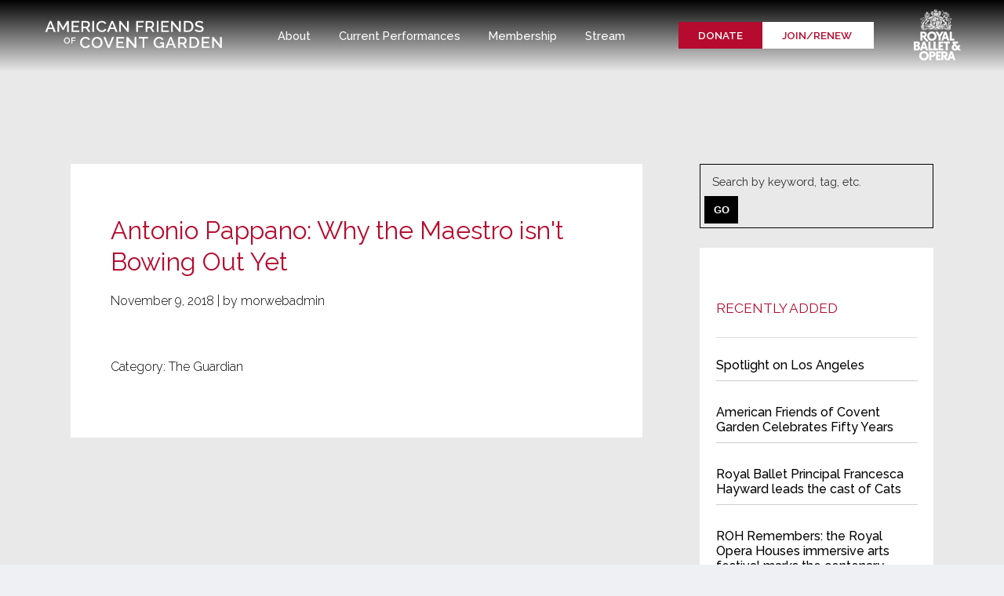

--- FILE ---
content_type: text/html; charset=utf-8
request_url: https://afocg.org/Post/Antonio-Pappano-Why-the-Maestro-isnt-Bowing-Out-Yet
body_size: 4615
content:
<!DOCTYPE html>
<html lang="en">

<head>

	<!-- Meta -->
	
<meta charset="utf-8" />
<meta name="description" content="" />
<meta name="keywords" content="The Guardian" />
<meta property="og:type" content="article" />
<meta property="og:url" content="http://afocg.org/Post/Antonio-Pappano-Why-the-Maestro-isnt-Bowing-Out-Yet" />
<meta property="og:title" content="Antonio Pappano: Why the Maestro isn&#039;t Bowing Out Yet" />
<meta property="og:description" content="" />
<meta property="og:image" content="http://afocg.org" />
<link rel="alternate" type="application/rss+xml" title="afocg.org - Main Channel" href="/call/blogs/rss/" />
<link rel="alternate" type="application/rss+xml" title="afocg.org - Featured Stories" href="/call/blogs/rss/category/33" />
<meta name="viewport" content="initial-scale=1, maximum-scale=1, user-scalable=no" />
<meta http-equiv="X-UA-Compatible" content="IE=edge" />
<title>Antonio Pappano: Why the Maestro isn't Bowing Out Yet</title>

	<link href="/images/favicon.png" rel="shortcut icon" type="image/x-icon"/>
	<link type="text/css" href="/res/css/common.css" rel="stylesheet" />
<link type="text/css" href="/res/css/mw.cells.css" rel="stylesheet" />
<link type="text/css" href="/res/css/mw.forms.css?3c59dc048e8850243be8079a5c74d079" rel="stylesheet" />
<link type="text/css" href="/cms3t/res/vit-lib/status.css" rel="stylesheet" />
<link type="text/css" href="/cms3t/res/mediaelement/mediaelementplayer.css" rel="stylesheet" />
<link type="text/css" href="/res/pages/css/front.css" rel="stylesheet" />
<link type="text/css" href="/res/pages/css/spacer.css" rel="stylesheet" />
<link type="text/css" href="/res/blogs/css/blogs.css" rel="stylesheet" />
<link type="text/css" href="/res/services/css/forms.captcha.css" rel="stylesheet" />


<script type="text/javascript" src="/cms3t/res/js/json2.js"></script>
<script type="text/javascript" src="/cms3t/res/js/jQuery/jquery.js"></script>
<script type="text/javascript" src="/cms3t/res/js/mw.media.js"></script>
<script type="text/javascript" src="/cms3t/res/mediaelement/mediaelement-and-player.js"></script>
<script type="text/javascript" src="/cms3t/res/js/jQuery/jquery.AjaxUpload.js"></script>
<script type="text/javascript" src="/cms3t/res/js/jQuery/hoverIntent.js"></script>
<script type="text/javascript" src="/cms3t/res/js/jQuery/superfish.js"></script>
<script type="text/javascript" src="/cms3t/res/vit-lib/common.js"></script>
<script type="text/javascript" src="/cms3t/res/vit-lib/ajax.js"></script>
<script type="text/javascript">CMS_ALIAS = 'cms3t';CMS_RES = 'res';CMS_JS = 'js';CMS_CSS = 'css';CMS_IMAGES = 'images';</script>
<script type="text/javascript" src="/cms3t/res/js/mw.urls.js"></script>
<script type="text/javascript" src="/cms3t/res/js/mw.common.js"></script>
<script type="text/javascript" src="/cms3t/res/js/mw.system.js"></script>
<script type="text/javascript" src="/cms3t/res/js/mw.forms.js"></script>
<script type="text/javascript" src="/res/system/js/mwSelectInput.js"></script>
<script type="text/javascript" src="/cms3t/res/js/mw.front.js"></script>
<script type="text/javascript" src="/res/pages/js/mw.responsive.js"></script>
<script type="text/javascript" src="/res/blogs/js/blogs.js"></script>
<script type="text/javascript" src="/res/intouch/js/block.contacts.js"></script>




	<!-- Favicon -->
	<link rel="shortcut icon" href="/images/favicon.png">

	<!-- CSS -->
	<link rel="stylesheet" href="/css/reset.css">
	<link rel="stylesheet" href="/css/all.css">
	<link rel="stylesheet" href="/css/sidr.css">
	<link rel="stylesheet" href="https://maxcdn.bootstrapcdn.com/font-awesome/4.7.0/css/font-awesome.min.css">
		<link nocache="nocache" rel="stylesheet" crossorigin="anonymous" href="https://cdnjs.cloudflare.com/ajax/libs/font-awesome/6.4.2/css/all.min.css"/>

	<link rel="stylesheet" href="/css/owlcarousel.css">
	<link rel="stylesheet" href="/css/magnific-popup.css">
	<link rel="stylesheet" href="/css/aos.css">

	<!-- Fonts -->
	<link href="https://fonts.googleapis.com/css?family=Raleway:300,400,500,600,700,800" rel="stylesheet">
	<link href="https://fonts.googleapis.com/css?family=Poppins:300,400,500,600,700,800,900" rel="stylesheet">
	
	<!-- Global site tag (gtag.js) - Google Analytics -->

<script async src="https://www.googletagmanager.com/gtag/js?id=UA-128107895-1"></script>
<script>
  window.dataLayer = window.dataLayer || [];
  function gtag(){dataLayer.push(arguments);}
  gtag('js', new Date());

  gtag('config', 'UA-128107895-1');
</script>

	
	
</head>


<body>

	<!--- Header --->
	<div class="headerWrap">
		<div class="header">
			<div class="logo"><a href="/"><img src="/images/logo.png"/></a>
			</div>
			<div class="menuWrap">
				<div id="wLFFOUX8Z3PXWMUV" class="mwPageBlock Menu" style=""><div class="blockContents"><ul id="m3W6AAaPa">
<li class="has-children"><a><span class="Title">About</span></a><ul>
<li class="no-children"><a href="/About"><span class="Title">About Us</span></a></li>
<li class="no-children"><a href="/Learning-Participation"><span class="Title">Learning & Participation</span></a></li>
<li class="no-children"><a href="/Contact"><span class="Title">Contact</span></a></li></ul></li>
<li class="no-children"><a href="/Current-Performances"><span class="Title">Current Performances</span></a></li>
<li class="has-children"><a><span class="Title">Membership</span></a><ul>
<li class="no-children"><a href="/Membership"><span class="Title">Become a Member</span></a></li>
<li class="no-children"><a href="/Membership-Renew"><span class="Title">Renew Membership</span></a></li>
<li class="no-children"><a href="/Supporting-Patrons"><span class="Title">Supporting Members</span></a></li></ul></li>
<li class="has-children"><a><span class="Title">Stream</span></a><ul>
<li class="no-children"><a href="https://www.roh.org.uk/stream?tab=explore" target="_blank"><span class="Title">Watch</span></a></li>
<li class="no-children"><a href="https://www.roh.org.uk/stream/offer" target="_blank"><span class="Title">Subscribe Now</span></a></li>
<li class="no-children"><a href="https://www.roh.org.uk/stream/help" target="_blank"><span class="Title">Help</span></a></li></ul></li></ul></div></div>

			</div>
			<div class="ctaButton">

				<div id="w7574MAMDFUWIO2B" class="mwPageBlock Content" style=""><div class="blockContents"><p>
        <a href="/Donate">Donate</a><a href="/Membership">Join/renew&nbsp;</a>
</p></div></div>


			</div>
			<div class="logoB"><a href="http://www.roh.org.uk/" target="_blank"><img src="/images/logoB.png"/></a>
			</div>
			<div class="mobileNav">
				<div class="hamburger is-active open" id="hamburger-6"> <span class="line"></span> <span class="line"></span> <span class="line"></span> </div>
			</div>
		</div>
	</div>
	<div>

		<!-- Content -->
		<div>
			<div class="mwPageArea"><div id="wDS8AGKJCP79E2UZ" class="mwPageBlock Include" style=""><div class="blockContents"><div class="contentArea lite">
  <div class="mainContentArea" >
    <div class="mwPageArea"><div id="w1VER5T26RQ1GMWK" class="mwPageBlock Spacer" style=""><div class="blockContents"><div  class="mwSpacer hor" style="height:59px;"></div></div></div><div class="Clear"></div></div>
  </div>
</div>
<div class="Clear"></div></div></div><div id="wFPCZ3F1QWFH3YSX" class="mwPageBlock Include" style=""><div class="blockContents"><div class="contentArea lite">
  <div class="mainContentArea" >
    <div class="mwPageArea"><div id="wM03O329TX49Z0BV" class="mwPageBlock Include" style=""><div class="blockContents"><div class="sidebar right">
	<div class="sidebarLeft">
		<div class="mwPageArea"><div id="wML4RE3H0VS97T1D" class="mwPageBlock Include" style=""><div class="blockContents"><div class="contentArea">
  <div class="mainContentArea" data-aos="zoom-in"  data-aos-delay="300" data-aos-offset="0">
    <div class="mwPageArea"><div id="w50DANYFO2D00FV6" class="mwPageBlock BlogsPost" style=""><div class="blockContents"><script type="text/javascript">

			jQuery( function () {
				
				if ( window.mwData !== undefined ) mwData.BlogsPostID = 104;
				
			}); //jQuery.onLoad
			
		</script>


		
					

			<script type="text/javascript">
			jQuery( function () { mwInitMedia('#wVWY8JMSOM6YQHO6') } );
		</script>	
	<h2>Antonio Pappano: Why the Maestro isn't Bowing Out Yet</h2>
<p class="author">November 9, 2018 | by morwebadmin</p>
<img src="" alt="" style=" width:100%;" />  

   


<!-- Blog Post Tags -->
<div class="blogPostTags">
  <p>Category:
    The Guardian 
  </p>
</div>


<div class="blogShare">
  
</div>











		<div id="owl-demo" class="listingGallery postGallery">

	

</div>








<script>
	jQuery( document ).ready( function ( jQuery ) {

		jQuery( '.stupid-gallery' ).appendTo( '#owl-demo' );

	} );
</script>




</div></div><div class="Clear"></div></div>
  </div>
</div>
<div class="Clear"></div></div></div><div class="Clear"></div></div>
	</div>
	<div class="sidebarRight">
		<div class="mwPageArea"><div id="wTJEPKQGJVRZIBG5" class="mwPageBlock Include" style=""><div class="blockContents">
<div class="sidebarSearch">
  <form action="/Search" method="GET">
    <input type="text" name="q" value="" placeholder="Search by keyword, tag, etc.">
    <input type="submit" value="Go">
  </form>
</div>
</div></div><div id="w1762GLOS41WMGK6" class="mwPageBlock Include" style=""><div class="blockContents"><div class="contentArea">
  <div class="mainContentArea" data-aos="zoom-in"  data-aos-delay="300" data-aos-offset="0">
    <div class="mwPageArea"><div id="wPODXEJC6W6HFSHB" class="mwPageBlock Content" style=""><div class="blockContents"><h6>
        RECENTLY ADDED
</h6>
<hr /></div></div><div id="w9QALSGQYS5F32EE" class="mwPageBlock BlogsPosts" style=""><div class="blockContents"><!DOCTYPE html PUBLIC "-//W3C//DTD HTML 4.0 Transitional//EN" "http://www.w3.org/TR/REC-html40/loose.dtd">
<p class="simple">

<a href="/Post/Spotlight-on-Los-Angeles">Spotlight on Los Angeles</a><br> 

    




  

      <a href="/Post/American-Friends-of-Covent-Garden-Celebrates-Fifty-Years">American Friends of Covent Garden Celebrates Fifty Years</a><br> 

    




  

      <a href="/Post/Royal-Ballet-Principal-Francesca-Hayward-leads-the-cast-of-Cats">Royal Ballet Principal Francesca Hayward leads the cast of Cats</a><br> 

    




  

      <a href="/Post/ROH-Remembers-the-Royal-Opera-Houses-immersive-arts-festival-marks-the-centenary-World-War-I">ROH Remembers: the Royal Opera Houses immersive arts festival marks the centenary World War I</a><br> 

    




  

      <a href="/Post/Open-Up-launches-this-fall">Open Up launches this fall</a><br> 

    




  

      <a href="/Post/Royal-Ballet-perform-in-Balanchine-The-City-Center-Years">Royal Ballet perform in Balanchine: The City Center Years</a><br> 

    




</p>

<div id="blogs_list_loader_8510"></div>
		
		<script type="text/javascript">
			
			jQuery( function () {
				
				jQuery("#blogs_list_loader_8510")
					.html('<div>    <p>Loading  ')
					.hide()
				;
				
			}); //jQuery.onLoad
			
		</script>

<div class="Clear"></div>


</div></div><div class="Clear"></div></div>
  </div>
</div>
<div class="Clear"></div></div></div><div class="Clear"></div></div>
	</div>
</div>
</div></div><div class="Clear"></div></div>
  </div>
</div>
<div class="Clear"></div></div></div><div class="Clear"></div></div>
		</div>


		<!--- subfooter --->
		<div class="contentArea red callToAction">
			<div class="mainContentArea">
				<div id="wRLRZDGMOZ9DACLS" class="mwPageBlock Content" style=""><div class="blockContents"><p style="text-align: center;">
        Interested in supporting our efforts in advancing artistic achievements? <a href="/Donate">Donate</a>
</p></div></div>
				
			</div>
		</div>



			<!--- footer --->
			<div class="footerWrap">
				<div class="footer">
					<div class="footerA"><img src="/images/footerLogo.png"/>

						
						<div style="font-size:14pt;">
						
						
						<a href="https://www.facebook.com/royalballetandopera" target="_blank"><span class="fa fa-facebook"></span></a>
						<a href="https://x.com/rbo_org?lang=en" target="_blank"><span class="fa fa-twitter"></span></a>						
						<a href="https://www.youtube.com/user/royaloperahouse" target="_blank"><span class="fa fa-youtube"></span></a>						
						<a href="https://www.instagram.com/royalballetandopera/?hl=en" target="_blank"><span class="fa fa-instagram"></span></a>						
						<a href="https://www.flickr.com/photos/royaloperahouse" target="_blank"><span class="fa fa-flickr"></span></a>						
						<a href="https://soundcloud.com/royaloperahouse" target="_blank"><span class="fa fa-soundcloud"></span></a> 

						
						</div>
						





						
						
						
					</div>
					<div class="footerB">

						<div id="wJBNDCBBM9HH4NGU" class="mwPageBlock Content" style=""><div class="blockContents"><h6>
        Sitemap
</h6>
<ul>
        <li>
                <a href="/About">About</a>
        </li>
        <li>
                <a href="/Current-Performances">Current Performances</a>
        </li>
        <li>
                <a href="/Membership">Membership</a>
        </li>
        <li>
                <a href="/Contact">Contact Us</a>
        </li>
</ul></div></div>
					</div>

					<div class="footerC">
						<!--<h6>Newsletter Sign-up</h6>
						<div>
							<div id="w7NLNTF9S7J46L2G" class="mwPageBlock Contact" style=""><div class="blockContents">		<script type="text/javascript">
			jQuery( function () {
				styleDialog('#FPTX2S1LKWPH51VJ .Dialog');
				jQuery('#FPTX2S1LKWPH51VJ').submit( function () { mwListForm(this).submit(); } );
			}); // jQuery.onLoad
		</script>
			<a name="AFPTX2S1LKWPH51VJ"></a>
		<form  id="FPTX2S1LKWPH51VJ" method="post" enctype="multipart/form-data" onsubmit="return false;" >
			<div class="mwFormStatus"></div>
			<input type="hidden" name="relation" value="8073" />
			<input type="hidden" name="list" value="7" />
			<input type="hidden" name="sn" value="FPTX2S1LKWPH51VJ" />
			<table class="Dialog Tall">
        <tbody>
                <tr>
                        <th></th>
                </tr>
                <tr>
                        <td>
                                <input name="name" value="" placeholder="Name" type="text" />
                        </td>
                </tr>
        </tbody>
        <tbody>
                <tr>
                        <th></th>
                </tr>
                <tr>
                        <td>
                                <input name="email" value="" placeholder="Email" type="text" />
                        </td>
                </tr>
        </tbody>
        <tbody>
                <tr>
                        <td style="text-align: center;">
                                <div class="mwCaptcha">
                                        <script src="https://www.google.com/recaptcha/api.js"></script>
                                        <div class="g-recaptcha" data-sitekey="6Lejw-IUAAAAAMvftDy7ErDAy2kZFr_c8MYuQAwL" data-theme="light"></div>
                                </div>
                        </td>
                </tr>
        </tbody>
        <tbody>
                <tr>
                        <td style="text-align: center;">
                                <input value="Submit" class="mwFormSubmit" style="float: right;" type="submit" />
                        </td>
                </tr>
        </tbody>
</table>
			<div class="Clear"></div>
		</form>
	</div></div>

						</div> -->
					</div>
					<div class="footerD"></div>
					<div class="footerE"><a href="http://www.roh.org.uk/" target="_blank"><img src="/images/footerLogoB.png"/></a>
						
						
					</div>
				</div>
			</div>
		<p style="text-align: center; font-size:11px;">American Friends of Covent Garden The Royal Opera, The Royal Ballet, Inc. is a 501 (c) (3) organization that allows United States taxpayers to receive tax deductions for contributions to the extent allowed by the IRS.</p>
			<div class="copyrightWrap">
				<div class="copyright">
					<div class="copyrightLeft">

						<div id="w3ZZS1QB6D2V8GW2" class="mwPageBlock Content" style=""><div class="blockContents"><p>
        Website by&nbsp;<a href="https://Morweb.org/" target="_blank">Morweb.org</a>
</p></div></div>



					</div>
					<div class="copyrightRight">
						<div id="w6PQ8OTXBALR8BD2" class="mwPageBlock Content" style=""><div class="blockContents"><p>
        Copyright 2020
</p></div></div>


					</div>
				</div>
			</div>

			<!-- SCRIPTS -->


			<!-- Magnific Popup -->
			<script type="text/javascript" src="/js/jquery.magnific-popup.js"></script>

			<!-- Sidr Menu -->
			<script type="text/javascript" src="/js/sidr.js"></script>

			<!-- Owl Carousel -->
			<script type="text/javascript" src="/js/owl.carousel.js"></script>

			<!-- Images Resize -->
			<script type="text/javascript">
				jQuery( document ).ready( function ( $ ) {
					$( 'img' ).removeAttr( 'width height' );
				} );
			</script>

			<!-- Animate on Scroll -->
			<script src="/js/aos.js"></script>
			<script>
				AOS.init( {
					offset: 200,
					duration: 600,
					easing: 'ease-in-sine',
					delay: 100,
				} );
			</script>
			<script src="https://cdnjs.cloudflare.com/ajax/libs/waypoints/4.0.1/jquery.waypoints.min.js"></script>
			<script src="/js/jquery.countup.js"></script>
			<script>
				$( '.counter' ).countUp();
			</script>

			<!-- Scripts -->
			<script src="/js/scripts.js"></script>




			<script>
				$( document ).ready( function () {
					var owl = $( ".homeSlider" );
					owl.owlCarousel( {
						autoPlay: 7000,
						navigation: true,
						pagination: false,
						singleItem: true,
						transitionStyle: "fade"
							/* Transitions "fade", "backSlide", goDown and scaleUp */
					} );
				} );
			</script>
</body>

</html>

--- FILE ---
content_type: text/css;charset=UTF-8
request_url: https://afocg.org/res/services/css/forms.captcha.css
body_size: -50
content:
#formHtmlEditor .mwCaptcha {

	margin		: 5px 0px;

	width		: 390px;
	height		: 97px;
	background	: url('/res/services/images/captcha.png') center center no-repeat transparent;
}

.mwCaptcha {
	margin-top	: 10px;
}

.mwCaptcha,
.mwCaptcha * {
	display		: inline-block;
}


--- FILE ---
content_type: text/css; charset=utf-8
request_url: https://afocg.org/css/all.css
body_size: 10607
content:
/* 

Designed & Developed by http://www.moradmedia.com

Powered by http://www.morwebcms.com

*/







/*

font-family: 'Raleway', sans-serif;

*/







/*  Global  */

body { background: #EFF0F3;  }



/* Link Transitions */

a, .toTop, .fa { -webkit-transition: all 0.3s ease; -moz-transition: all 0.3s ease; -o-transition: all 0.3s ease; }

a:hover, .toTop:hover, .fa:hover { -webkit-transition: all 0.3s ease; -moz-transition: all 0.3s ease; -o-transition: all 0.3s ease; }



/*  Header  */

.headerWrap { width: 100%; position: fixed; top: 0; z-index: 600; -webkit-transition: all 0.3s ease; -moz-transition: all 0.3s ease; -o-transition: all 0.3s ease; z-index: 900; /*  box-shadow: inset 0px 100px 100px rgba(0,0,0,.0);  */



/* Permalink - use to edit and share this gradient: http://colorzilla.com/gradient-editor/#000000+0,000000+100&0.65+0,0+100;Neutral+Density */

background: -moz-linear-gradient(top, rgba(0,0,0,1) 0%, rgba(0,0,0,0) 100%); /* FF3.6-15 */

background: -webkit-linear-gradient(top, rgba(0,0,0,1) 0%,rgba(0,0,0,0) 100%); /* Chrome10-25,Safari5.1-6 */

background: linear-gradient(to bottom, rgba(0,0,0,1) 0%,rgba(0,0,0,0) 100%); /* W3C, IE10+, FF16+, Chrome26+, Opera12+, Safari7+ */

filter: progid:DXImageTransform.Microsoft.gradient( startColorstr='#a6000000', endColorstr='#00000000',GradientType=0 ); /* IE6-9 */





}

.header {max-width: 1170px;margin: 0 auto;font-weight: 400; display: flex;align-items: center;justify-content: space-between;-webkit-transition: all 0.3s ease;-moz-transition: all 0.3s ease;-o-transition: all 0.3s ease;}





/*  Header Stuck */

.headerWrap.stuck { display: block; width: 100%; position: fixed; top: 0; z-index: 600; -moz-transition: all 0.3s ease; -o-transition: all 0.3s ease; box-shadow: inset 0px 170px 170px rgba(0,0,0,1);  }

.headerWrap.stuck .menuWrap { -webkit-transition: all 0.3s ease; -moz-transition: all 0.3s ease; -o-transition: all 0.3s ease; }

.headerWrap.stuck .ctaButton {-webkit-transition: all 0.3s ease;-moz-transition: all 0.3s ease;-o-transition: all 0.3s ease;}





/* Logo */

.logo {padding:25px 0;-webkit-transition: all 0.3s ease;-moz-transition: all 0.3s ease;-o-transition: all 0.3s ease;width: 230px;}

.logo img { width:100%;}

.logoB { width:60px; }

.logoB img { width:100%;}





/*  Mobile Menu Icon  */

.mobileNav { display:none; }

.hamburger {margin: 0;}

.hamburger .line { width: 32px; height:2px; background-color: #fff; display: block; margin: 4px auto; -webkit-transition: all 0.3s ease-in-out; -o-transition: all 0.3s ease-in-out; transition: all 0.3s ease-in-out; }

.hamburger:hover { cursor: pointer; }

#hamburger-6.is-active { -webkit-transition: all 0.3s ease-in-out; -o-transition: all 0.3s ease-in-out; transition: all 0.3s ease-in-out; -webkit-transition-delay: 0.6s; -o-transition-delay: 0.6s; transition-delay: 0.6s; -webkit-transform: rotate(45deg); -ms-transform: rotate(45deg); -o-transform: rotate(45deg); transform: rotate(45deg); }

#hamburger-6.is-active .line:nth-child(2) { width: 0px; }

#hamburger-6.is-active .line:nth-child(1), #hamburger-6.is-active .line:nth-child(3) { -webkit-transition-delay: 0.3s; -o-transition-delay: 0.3s; transition-delay: 0.3s; }

#hamburger-6.is-active .line:nth-child(1) { -webkit-transform: translateY(5px); -ms-transform: translateY(5px); -o-transform: translateY(5px); transform: translateY(5px); }

#hamburger-6.is-active .line:nth-child(3) { -webkit-transform: translateY(-7px) rotate(90deg); -ms-transform: translateY(-7px) rotate(90deg); -o-transform: translateY(-7px) rotate(90deg); transform: translateY(-7px) rotate(90deg); }

.menusHolder {width: 0%; position:relative;}

.menusHolder {position:absolute; top:0; width:100%; z-index:999; left:0; background:rgba(0,0,0,.5); padding:0%; border-top:1px solid #fff; visibility:hidden; -webkit-transition: all 0.3s ease; -moz-transition: all 0.3s ease; -o-transition: all 0.3s ease;  }

.menuWrap {  height: 100%; position: relative; text-align: left; font-family: 'Raleway', sans-serif; }

.menuWrap ul { display: flex;align-items: center;justify-content: space-between;  font-weight:500; }

.menuWrap ul li {  font-size:11pt; position:relative; }

.menuWrap ul li a {color:#fff;text-decoration: none;padding: 9px 18px;}

.menuWrap ul li a:hover {background: rgba(0,0,0,.84);color: #B60B2E;}

.menuWrap ul li ul {display:none;position: absolute;top:140%;width:200px; padding:15px; background-image: linear-gradient(to bottom,  rgba(0,0,0,.9),  rgba(0,0,0,.8),  rgba(0,0,0,.7),  rgba(0,0,0,.6), rgba(0,0,0,.5)); }

.menuWrap ul li:hover > ul { display: block; }



.menuWrap ul li ul {width:300px;}



.menuWrap ul li ul li {display:block; line-height: 20pt; font-family: 'Raleway', sans-serif; font-weight: 300 }

.menuWrap ul li ul li a {  border:none !important; }

.menuWrap ul li ul li a:hover {  color:#B60B2E;  }

.menuWrap ul li:hover > a {background: rgba(0,0,0,.84);  color:#B60B2E;}

.menuWrap ul li ul li  a:hover {background: rgba(0,0,0,.0);  color:#B60B2E;}

/* Menu Animation */

.menuWrap ul li:hover > ul { animation-name: pullDown; -webkit-animation-name: pullDown; animation-duration: 1.1s; -webkit-animation-duration: 1.1s; animation-timing-function: ease-out; -webkit-animation-timing-function: ease-out; transform-origin: 50% 0%; -ms-transform-origin: 50% 0%; -webkit-transform-origin: 50% 0%; }

 @keyframes pullDown {

0% { transform: scaleY(0.1); } 

 40% { transform: scaleY(1.02); }

 60% { transform: scaleY(0.98); }

 80% { transform: scaleY(1.01); }

 100% { transform: scaleY(0.98); }

 80% { transform: scaleY(1.01); }

 100% { transform: scaleY(1); }

}

 @-webkit-keyframes pullDown {

0% { -webkit-transform: scaleY(0.1); }

40% { -webkit-transform: scaleY(1.02); }

60% { -webkit-transform: scaleY(0.98); }

80% { -webkit-transform: scaleY(1.01); }

100% { -webkit-transform: scaleY(0.98); }

80% { -webkit-transform: scaleY(1.01); }

100% { -webkit-transform: scaleY(1); }

}









/*  Call to Action Button  */

.ctaButton { text-transform: uppercase; }

.ctaButton p { padding-bottom: 0; font-size:10pt; }

.ctaButton p a {background: #B60B2E;color: #ffffff;text-decoration:  none;padding: 9px 25px;font-weight: 600;font-family: 'Raleway', sans-serif;}

.ctaButton p a:hover { background:#000;  }

.ctaButton p a:last-child { background:#fff; color:#B60B2E; }

.ctaButton p a:last-child:hover { background:#000; color:#fff;   }











/* Main Content Areas */



/* General Content Areas */

.mainContentArea {max-width: 1170px;margin: 0 auto;font-weight: 400;}

.contentArea {  width: 86%; padding: 50px 7%; z-index: -5; }

.contentArea {background: #fff;width: 86%;padding: 50px 7%;z-index: 9;}

.contentArea.lite { background: #E9E9E9; }

.contentArea.black { background: #060606; }

.contentArea.black.darkGrey { background: #75767A; padding: 50px 7% 50px 0; }

.contentArea.red { background: #B60B2E; }

.contentAreaColored.red { background: #B60B2E; }

.contentArea.flowerBg { background: url(../images/flowerBg.jpg) center center no-repeat; background-size:cover}



.contentArea.black.cinemaWrap  { width:!00%; background: url(../images/trollLady2.jpg) center center no-repeat;  background-size:cover; }



.sixForty  { max-width: 640px; margin: 0 auto; }

.sevenTwenty { max-width: 720px; margin: 0 auto; }

.sevenSixty { max-width: 720px; margin: 0 auto; }

.eightHundred { max-width: 800px; margin: 0 auto; }

.eightEighty { max-width: 800px; margin: 0 auto; }

.nineSixty { max-width: 960px; margin: 0 auto; }

.tenForty { max-width: 1040px; margin: 0 auto; }









.cinema {padding: 30px 0;max-width:  600px;margin: 0  0 0 auto;}





/* Text */

.mainContentArea h1 { font-size: 27pt; line-height: 36pt; margin: 15px 0; color: #000; font-family: 'Raleway', sans-serif; }

.mainContentArea h2 { font-size: 24pt; line-height: 30pt; margin: 15px 0; color: #B60B2E; font-family: 'Raleway', sans-serif;}

.mainContentArea h3 { font-size: 21pt; line-height: 25pt; margin: 15px 0; color: #000; font-family: 'Raleway', sans-serif;}

.mainContentArea h4 { font-size: 18pt; line-height: 22pt; margin: 15px 0; color: #B60B2E; font-family: 'Raleway', sans-serif;}

.mainContentArea h5 { font-size: 15pt; line-height: 20pt; margin: 15px 0; color: #000; font-family: 'Raleway', sans-serif; }

.mainContentArea h6 { font-size: 13pt; line-height: 18pt; margin: 15px 0; color: #B60B2E; font-family: 'Raleway', sans-serif;}

.mainContentArea p {font-size: 12pt;line-height: 23pt;margin: 15px 0;color: #000;font-weight: 300;font-family: 'Raleway', sans-serif;}

.mainContentArea b, .mainContentArea strong { font-weight: bold; }

.mainContentArea i, .mainContentArea em { font-style: italic; }

.mainContentArea a { color: #B60B2E; text-decoration: underline; font-weight: 500; }

.mainContentArea a:hover { color: #B60B2E; }





/* Lists */



.mainContentArea ul { font-size: 12pt; list-style: none; margin: 10px 0 0; font-family: 'Raleway', sans-serif;}

.mainContentArea ul li { line-height: 19pt; padding: 0 0 10px 20px; color: #000000; font-weight: 400; }

.mainContentArea ul li:before { color:#B60B2E;  /* circle bullet */ content: '\2022'; display: block; position: relative; max-width: 0px; max-height: 0px; left: -15px; top: -0px; font-size: 20px; }

.mainContentArea ol { font-size: 12pt; counter-reset: item; margin: 10px 0 0; line-height: 19pt; font-weight: 400; font-family: 'Raleway', sans-serif;}

.mainContentArea ol li { color: #000000; display: block; padding: 0 0 10px; font-weight: 400; }

.mainContentArea ol li:before { content: counter(item) ".  "; counter-increment: item; line-height: 15pt; font-weight: bold; font-weight: 400; }



/* Extras */

.mainContentArea blockquote {font-family: 'Raleway', sans-serif; color: #000000; margin: 0 80px; padding: 20px; font-size: 13pt; line-height: 25pt; text-align: left; float: left; font-weight: 400; font-style: italic; position: relative; letter-spacing: 1px; }

.mainContentArea blockquote:before { font: 11px/16px Arial, Helvetica, sans-serif; content: open-quote; font-size: 7em; line-height: .1em; position: absolute; left: -40px; top: 60px; }

.mainContentArea blockquote:after { font: 11px/16px Arial, Helvetica, sans-serif; content: close-quote; font-size: 7em; line-height: .1em; position: absolute; right: -40px; bottom: -10px; }

.mainContentArea blockquote p { color: #000000; font-size: 13pt; line-height: 19pt; text-align: left; float: left; font-weight: 400; font-style: italic; position: relative; letter-spacing: 1px; }

.mainContentArea img { max-width: 100%; }

.mainContentArea hr { border: none; color: #ffffff; background-color: #dedede; height: 1px; margin: 25px 0; }



/* Tables */

.mainContentArea table { width: 100% !important; color: #000000; font-size: 11pt; border-top: 1px solid #ccc; border-left: 1px solid #ccc; font-family: 'Raleway', sans-serif;}

.mainContentArea table tr td, .mainContentArea table tr th { padding: 8px; border-bottom: 1px solid #ccc; border-right: 1px solid #ccc; }

.mainContentArea table tr th { }

.mainContentArea table p { padding-bottom: 0; }

.mainContentArea table caption { font-size: 16pt; margin: 15px 0; letter-spacing: 1px; }







/* Text */

.black .mainContentArea h1 { color: #fff; }

.black .mainContentArea h2 { color: #fff; }

.black .mainContentArea h2 strong { color: #fff; font-weight:600;  }

.black .mainContentArea h3 { color: #fff; }

.black .mainContentArea h4 { color: #fff; }

.black .mainContentArea h5 { color: #fff; }

.black .mainContentArea h6 { color: #fff; }

.black .mainContentArea p { color: #fff; }

.black .mainContentArea a { color: #fff; }

.black .mainContentArea a:hover { color: #fff; }



/* Lists */

.black .mainContentArea ul li { color: #fff; }

.black .mainContentArea ol li { color: #fff; }



/* Extras */

.black .mainContentArea blockquote { color: #fff; }

.black .mainContentArea blockquote p { color: #fff; }





/* Text */

.red .mainContentArea h1 { color: #fff; }

.red .mainContentArea h2 { color: #fff; }

.red .mainContentArea h2 strong { color: #fff; font-weight:600;  }

.red .mainContentArea h3 { color: #fff; }

.red .mainContentArea h4 { color: #fff; }

.red .mainContentArea h5 { color: #fff; }

.red .mainContentArea h6 { color: #fff; }

.red .mainContentArea p {color: #fff;font-size: 14pt;}

.red .mainContentArea a { color: #fff; }

.red .mainContentArea a:hover { color: #fff; }



/* Lists */

.red .mainContentArea ul li { color: #fff; }

.red .mainContentArea ol li { color: #fff; }



/* Extras */

.red .mainContentArea blockquote { color: #fff; }

.red .mainContentArea blockquote p { color: #fff; }





.callToAction p  { color:#000; }

.callToAction p a {background:#fff; text-decoration:none; padding:10px 20px; margin:0 20px;  color:#000 !important; font-weight:600}

.callToAction p a:hover {background:#000; color:#fff !important;  }



.blackCTA p {font-size:14pt}

.blackCTA a {background:#B60B2E; text-decoration:none; padding:10px 20px; margin:0 20px;  color:#fff !important; font-weight:600; }

.blackCTA a:hover {background:#fff; color:#B60B2E !important;  }



/* Tables */

table.Dialog { width: 100%; text-align: left; margin-left: 0px; font-size: 11pt; background: none !important; border: none !important; }







table.Dialog th { background: none; color: #242727; padding: 5px; vertical-align: middle; border: none !important; }

table.Dialog td { background: none !important; border: none !important; }

table.Dialog { margin: 0 auto; background: none; }

table.Dialog.two-column { width: 50%; float: left; }

table.Dialog.two-column TH {padding:0;}

table.Dialog.two-column TD {padding:0; }

th:empty { display:none; }













/* Buttons */



/* Default */

.button p a { display: inline-block; background: #000000; color: #ffffff; text-decoration: none; padding: 9px 25px;font-weight: 600; }

.button p a:hover { background: #ccc; color: #000000; }

.button p a.large { padding: 15px 30px; font-size: 14pt; }

.button p a.medium { padding: 5px 20px; font-size: 11pt; }

.button p a.small { padding: 5px 10px; font-size: 11pt; }





/* Border */

.button.default p a { background: #666; color: #fff; border: 1px solid #666; }

.button.default p a:hover { background: #888; color: #fff; border: 1px solid #888; }





/* Border */

.button.border p a { background: none; color: #000000; border: 1px solid #000000; }

.button.border p a:hover { background: #000000; color: #ffffff; border: 1px solid #000000; }



/* Black */

.button.black p a { background:#000000; color: #fff; border: 1px solid #000000; }

.button.black p a:hover { background: #fff; color: #000; border: 1px solid #000000; }



/* Red */

.button.red p a { background:#B60B2E; color: #fff; border: 1px solid #B60B2E; }

.button.red p a:hover { background: #fff; color: #B60B2E; border: 1px solid #B60B2E; }



/* White */

.button.white p a { background:#fff; color: #000; border: 1px solid #fff; }

.button.white p a:hover { background: #fff; color: #B60B2E; border: 1px solid #B60B2E; }









/* Small Modal Window */

.modalbgSmall { position: fixed; top: 0; right: 0; bottom: 0; left: 0; background: rgba(0, 0, 0, 0); z-index: 99999; -moz-transition: all 2s ease-out; -webkit-transition: all 2s ease-out; -o-transition: all 2s ease-out; transition: all 2s ease-out; -webkit-transition-delay: 0.2s; -moz-transition-delay: 0.2s; -o-transition-delay: 0.2s; -transition-delay: 0.2s; display: block; pointer-events: none; }

.modalbgSmall .dialogSmall {max-width: 550px;position: relative;top: -1000px;margin: 5% auto;padding: 20px 40px;-moz-border-radius: 10px;/* -webkit-border-radius: 10px; *//* border-radius: 10px; */background: #ffffff;}







.modalbgSmall:target { display: block; pointer-events: auto; background: rgba(0, 0, 0, 0.8); -moz-transition: all 0.5s ease-out; -webkit-transition: all 0.5s ease-out; -o-transition: all 0.5s ease-out; transition: all 0.5s ease-out; }

.modalbgSmall:target .dialogSmall { top: -20px; -moz-transition: all 0.8s ease-out; -webkit-transition: all 0.8s ease-out; -o-transition: all 0.8s ease-out; transition: all 0.8s ease-out; -webkit-transition-delay: 0.4s; -moz-transition-delay: 0.4s; -o-transition-delay: 0.4s; -transition-delay: 0.4s; }

.closeModal {background: #efefef;color: #999;line-height: 45px;position: absolute;right: 0;text-align: center;top: 0;font-size: 15pt;width: 34px;text-decoration: none;/* -webkit-border-radius: 12px; */-moz-border-radius: 12px;/* border-radius: 12px; */-moz-transition: all 0.5s ease-out;-webkit-transition: all 0.5s ease-out;-o-transition: all 0.5s ease-out;transition: all 0.5s ease-out;-webkit-transition-delay: 0.2s;-moz-transition-delay: 0.2s;-o-transition-delay: 0.2s;-transition-delay: 0.2s;}

.closeModal span {color: #aaa;}

.closeModal:hover { background: #888; -moz-transition: all 0.5s ease-out; -webkit-transition: all 0.5s ease-out; -o-transition: all 0.5s ease-out; transition: all 0.5s ease-out; }



.dialogSmall p a {display: inline-block; background: #000000; color: #ffffff; text-decoration: none; padding: 9px 25px;font-weight: 600;  background:#B60B2E; color: #fff; border: 1px solid #B60B2E;}

.dialogSmall p a:hover { background: #fff; color: #B60B2E; border: 1px solid #B60B2E; }







/* Footer */

.footerWrap {background: #EFF0F3;/* padding-bottom:10%; */}

.footer {max-width: 1170px; margin: 0 auto; padding:50px 0; display: flex;  justify-content: space-between; }

.footer img {margin-bottom:20px;}

.footer h6 { font-family: 'Raleway', sans-serif; font-weight:500; font-size:15px; }

.footer p { font-family: 'Raleway', sans-serif; }

.footer ul { font-family: 'Raleway', sans-serif; margin-top:20px }



.footerC { width: 25%; }





/**

.footerA {width: 28%;}

.footerB {width: 15%;}

.footerC {width: 25%;}

.footerE {width: 9%;text-align: right;}

**/

.footerD {width: 2px;background: #ccc;}

.footerE { width:0; }









.footer input { width:100%;}

.footer textarea { width:100%;}

.footer:after {clear: both; content: ""; display: block; height: 0; visibility: hidden;}

.footer p  {    text-decoration: none }

.footer a {  color:#000000;  text-decoration: none }

.footer li {color:#000000;text-decoration: none;padding:5px 0;font-size: 11pt;}

.footer .fa { color:#B60B2E; width:20px; }

.footer h5 {  margin: 0 0 20px; color:#000000; font-weight:500; font-family: 'Merriweather', serif; }



/* Copyright */

.copyrightWrap {background: #E9E9E9;font-family: 'Raleway', sans-serif;padding: 10px 0 0 0;}

.copyrightWrap p { font-family: 'Raleway', sans-serif; }

.copyrightWrap a { color:#B60B2E; font-weight:700 }

.copyright { max-width: 1170px;margin: 0 auto;padding:  0 0 10px 0;}

.copyright:after {clear: both; content: ""; display: block; height: 0; visibility: hidden;}

.copyrightLeft { width: 48%; float:left; }

.copyrightRight { width: 48%; float:right; text-align: right;  }





 





	

	













/*  Banner With Caption  */

.banner {width: 100%;padding: 12% 0;text-align: center;background: rgba(0,0,0,.6);}

.banner h1, .banner h2, .banner h3, .banner h4, .banner h5, .banner h6 {font-weight: 500;font-size: 60pt;color:#fff;width: 86%;max-width:960px;margin:0 auto 20px;/* line-height: 30pt; */}

.banner p { color:#fff;   font-size:14pt; max-width:960px; margin:0 auto;  font-weight:600;  }

.banner p a {display: inline-block;background: #bf6231;color: #ffffff;text-decoration: none;padding: 5px 25px;letter-spacing: 1px; font-weight:300; font-size:10pt; letter-spacing:2px; margin-top:20px; }

.banner p a:hover {background: #221f1f; }

.banner div { max-width:800px; margin:0 auto;}

.bannerWrapper {   box-shadow: inset 0px 150px 150px rgba(0,0,0,.5); color: #fff; margin: 0; position: relative; }

.bannerWrapper:before { border: 1px solid #fff; content: ""; position: absolute; top: 106px; bottom: 8%; left: 4%; right: 4%; z-index:10; }

.bannerWrap {max-width: 1170px;padding: 20% 0;margin:0 auto; z-index:99 !important; position:relative; }

.bannerWrapper.short .bannerWrap {padding: 15% 0 10%;}

.bannerWrap h2 {color:#fff;font-family: 'Raleway', sans-serif;font-size:36pt;line-height:  36pt;max-width:40%;margin: 0;padding:  0;}

.bannerWrap p {margin:20px 0 0;font-family: 'Raleway', sans-serif;font-size: 13pt;max-width:600px;line-height: 28pt;}

.bannerWrap p a {/* font-size: 11pt; */background:rgba(0,0,0,.7);border: 1px solid #B60B2E;padding: 5px 10px;text-transform: uppercase;font-weight:500;font-family: 'Raleway', sans-serif;color:#fff;text-decoration: none;line-height: 29pt;}

.bannerWrap p a:hover {background:#B60B2E;  bordeR:1px solid #B60B2E; }



.bannerWrap h2 strong { color:#000;}

.bannerWrap p strong { color:#000;}









.mobileBannerWrap {display:none;}

.mobileBannerWrap h2 {color:#fff;font-family: 'Raleway', sans-serif;font-size:36pt;line-height:  36pt;max-width:40%;margin: 0;padding:  0;}

.mobileBannerWrap p {margin:20px 0 0;font-family: 'Raleway', sans-serif;font-size: 13pt;max-width:600px;}

.mobileBannerWrap p a {/* font-size: 11pt; */background:rgba(0,0,0,.7);border: 1px solid #B60B2E;padding: 5px 10px;text-transform: uppercase;font-weight:500;font-family: 'Raleway', sans-serif;color:#fff;text-decoration: none;line-height: 29pt;}

.mobileBannerWrap p a:hover {background:#B60B2E;  bordeR:1px solid #B60B2E; }



/*  Home Slider  */

.homeSliderWrap {}

.homeSlider {}

.homeSliderItem {text-align:center; ; background:rgba(0,0,0,.5)  }

.homeSliderItemInner {background: rgba(0,0,0,.4);padding: 0 0 30px;}

.homeSliderLogo {max-width: 130px;margin: 10% 0 0 0;background: rgba(0,0,0,.4);}

.homeSliderItem h2 { color:#fff;  font-weight: 600;  padding:30px 0 8% 0; max-width:500px; margin:0 auto; font-size:24pt; line-height:30pt}

.homeSliderItem .explore {color:#fff;  font-weight: 400;  letter-spacing:2px; font-size:12pt }

.homeSlider .owl-prev {background: url(../images/slider-nav.png)  top left no-repeat;position:absolute;left:0%;top: 47%;color:#000;height:90px;width:35px; text-indent:-9999em; }

.homeSlider .owl-next {background: url(../images/slider-nav.png)  top right no-repeat;position:absolute;right:0%;top: 47%;color:#000;height: 90px;width:35px;text-indent:-9999em;}

.homeSlider .owl-pagination { background:none; margin-top:-45px; z-index:50px; position:relative;}



.homeSlider .owl-page { border:2px solid #fff; height:14px; width:14px; border-radius:50%; padding:0; line-height:0; margin:0 6px; }

.homeSlider .owl-page.active {background:#fff; }











/*  Home Slider  */

.fourImageButton {  }

.fourImageButtonItem {width: 49.8%;display: inline-block;border-bottom:4px solid #fff;}



.eShop-item {width: 49%;display: inline-block;border:1px solid #fff;margin: 0 .25%;}

.eShop-item .fourImageButtonItem { width:100%;  }



.fourImageButtonImage {}

.fourImageButtonContent {padding:30px;}

.fourImageButtonContent h4 {color:#fff;text-transform:uppercase;font-weight:600;font-size: 18pt;}

.fourImageButtonContent h4 b {color:#fff;text-transform:uppercase;font-weight:600;font-size: 25pt;}

.fourImageButtonContent p {color:#fff;  }

.fourImageButtonContent a {text-decoration:none; font-weight:600; font-size:10pt; text-transform:uppercase; margin-right:10px;}

.fourImageButtonContent a:first-child {background:#B60B2E;padding: 10px 20px;color:#fff;}

.fourImageButtonContent a:last-child {background:#fff;padding:10px 20px;color:#000;font-family: 'Open Sans', sans-serif;}

.fourImageButtonContent a:hover { background:#000; color:#fff; }









.gearGallery {  text-align:center;  }

.gearGalleryItem {width:30%;border:1px solid #dedede;padding: 0;margin: 0 1.47% 25px;position:relative;display:inline-block;vertical-align:top;background: #fff;}

.gearGalleryImages { padding-bottom:100%; background-size:cover; }

.gearGalleryContent {padding: 5% 5% 10%;height: 180px;}

.gearGalleryContent h4 { }

.gearGalleryContent p { font-size:10pt; line-height:16pt;  }

.gearGalleryContent p a { background: #f6dfa4;text-align:center;padding: 13px 0;position:absolute;bottom: 0;width: 100%;text-decoration:none;color: #bf6231;letter-spacing: 2px;left: 0; text-transform:uppercase }

.gearGalleryContent p a:hover { background:#bf6231; color:#fff;  }



.cardImageInner { padding-bottom:66%; }



@media (max-width: 768px) {



.gearGalleryItem { width:96%; }







}















/* Accordion One */

.accordion { margin-bottom: 10px; }

.accordionBtn { background: #000; text-decoration: none; margin: 0; padding-left: 35px; }

.accordionBtn:hover { background: #333; }

.accordionBtn .expandIcon { position: absolute; width: 15px; height: 15px; top: 18px; left: 10px; }

.accordionBtn .expandIcon .expandIconVert { border-left-style: solid; border-left-width: 3px; position: absolute; left: 6px; top: 2px; height: 11px; border-color: #ffffff; }

.accordionBtn .expandIcon .expandIconHor { border-top-style: solid; border-top-width: 3px; position: absolute; top: 6px; left: 2px; width: 11px; border-color: #ffffff; }

.accordionBtn a { text-decoration: none; margin: 0; padding: 0; }

.accordionBtn a p, .accordionBtn a h1, .accordionBtn a h2, .accordionBtn a h3, .accordionBtn a h4, .accordionBtn a h5, .accordionBtn a h6 {margin: 0;padding: 12px 0 12px 10px;color: #ffffff;letter-spacing: 2px;text-transform:uppercase;font-weight:600;font-size: 10pt;}

.accordionContent { padding: 8px 14px 0; background: #f9f9f9; border: 1px solid #efefef; }

.accordionContent p { font-size: 11pt }





/* Accordion Two */

.accordion.two .accordionBtn { background: #ffffff; }

.accordion.two .accordionBtn:hover { background: #efefef; }



.accordion.two .accordionBtn .expandIcon { position: absolute; width: 15px; height: 15px; top: 18px; left: 10px; }

.accordion.two .accordionBtn .expandIcon .expandIconVert { border-left-style: solid; border-left-width: 3px; position: absolute; left: 6px; top: 2px; height: 11px; border-color: #414b4b; }

.accordion.two .accordionBtn .expandIcon .expandIconHor { border-top-style: solid; border-top-width: 3px; position: absolute; top: 6px; left: 2px; width: 11px; border-color: #414b4b; }

.accordion.two .accordionBtn a { text-decoration: none; margin: 0; padding: 0; }

.accordion.two .accordionBtn a p, .accordion.two .accordionBtn a h1, .accordion.two .accordionBtn a h2, .accordion.two .accordionBtn a h3, .accordion.two .accordionBtn a h4, .accordion.two .accordionBtn a h5, .accordion.two .accordionBtn a h6 { margin: 0; padding: 12px 0 12px 10px; color: #414b4b; }

.accordion.two .accordionContent { padding: 8px 14px 0; background: #ffffff; border: 1px solid #efefef; }

.accordion.two .accordionContent p { font-size: 11pt }































/* Two Columns Images */

.contentImgCol { background:#fff;}

.contentImgCol .twoColLeft, .contentImgCol .twoColRight { width: 50%; }

.contentImgCol .twoColumn a { background: #242727; color: #ffffff;padding: 10px 18px; text-decoration: none; }

.contentImgCol .twoColumn a:hover { background: #B60B2E; color: #fff; }





/* Private Pages */

.register input[type="checkbox"]:after { content: ""; display: block; width: 29px !important; height: 29px !important; -moz-border-radius: 50%; border-radius: 50%; background: #ccc; position: relative; top: -7px; left: -5px; }







/*  SubTemplate - Layout  */

/* Two Columns */

.twoColumn:after { clear: both; content: ""; display: block; height: 0; visibility: hidden; }

.twoColLeft { width: 48%; float: left; }

.twoColRight { width: 48%; float: right; }

/* Three Columns */

.threeColumn:after { clear: both; content: " "; display: block; height: 0; visibility: hidden; }

.threeCol { width: 30%; float: left; margin: 0 4.9% 0 0; }

.threeCol:last-child { margin: 0; }

/* Four Columns */

.fourColumn:after { clear: both; content: " "; display: block; height: 0; visibility: hidden; }

.fourCol { width: 22.75%; float: left; margin: 0 3% 0 0; }

.fourCol:last-child { margin: 0; }

/* FiveColumn Block */

.fiveColumn:after { clear: both; content: " "; display: block; height: 0; visibility: hidden; }

.fiveCol { width: 17.6%; float: left; margin-right: 3%; }

.fiveCol:last-child { margin-right: 0%; }

/* Sidebar */

.sidebar:after { clear: both; content: " "; display: block; height: 0; visibility: hidden; }

.right .sidebarLeft { width: 66.3%; float: left; }

.right .sidebarRight { width: 27.1%; float: right; }

.left .sidebarLeft { width: 27.1%; float: left; }

.left .sidebarRight { width: 66.3%; float: right; }













/*  Tabs  */

.tabsWrapper { -webkit-box-shadow: 0px 2px 2px 0px rgba(50, 50, 50, 0.35); -moz-box-shadow:    0px 2px 2px 0px rgba(50, 50, 50, 0.35); box-shadow:         0px 2px 2px 0px rgba(50, 50, 50, 0.35);}

.tabsNav ul {padding:0; margin:0; width:100%;}

.tabsNav ul li:after { display: none; }

.tabsWrapper.four .tabsNav ul li { float: left;  background: #000000; padding: 0; margin: 0;  width:25%; }

.tabsWrapper.three .tabsNav ul li { float: left;  background: #000000; padding: 0; margin: 0;  width:33.333333334%; }

.tabsWrapper.two .tabsNav ul li { float: left;  background: #000000; padding: 0; margin: 0;  width:50%;}

.tabsNav ul li:last-child { border:none;}

.tabsNav ul li:before { display:none; }

.tabsNav ul li a { text-decoration: none; color: #333; font-size: 18pt;  display: block; }

.tabsNav ul li:hover, .tabsNav ul li.active { background: #888; -webkit-transition: all 0.3s ease; -moz-transition: all 0.3s ease; -o-transition: all 0.3s ease; }

.tabsNav ul li:hover a, .tabsNav ul li.active a { color: #fff; -webkit-transition: all 0.3s ease; -moz-transition: all 0.3s ease; -o-transition: all 0.3s ease; }

.tabsNav ul li p {color:#fff; margin:0; font-weight:bold; padding:9px 20px;}

.tabsNav:after { clear: both; content: " "; display: block; height: 0; }

.tabsContent { padding: 10px 20px; background:#fff; }





/*  Cards  */





.cardWrap  {background:#fff; border-bottom:3px solid #fff; }

.cardWrap:hover  {background:#fff; border-bottom:3px solid #B60B2E; }

.cardWrapColor	 {background:#fff;}

.cardImage	 {}

.cardContent	 { padding:0 30px 5px}

.cardContent h2 { font-size:12pt; text-transform:uppercase; font-weight:700; margin-bottom:0; }

.cardContent p { text-transform:uppercase; color:#000; font-size:17pt; margin-top:0;}

.cardContent p a { font-size:11pt;}





.bog .cardImageInner {padding-bottom: 86%;}

.bog .gearGalleryContent p { font-size:11pt; line-height:18pt;  }











/* News Blogs */

.newsPostListWrap { }

.newsPostList {background:#fff;padding:20px;margin-bottom: 10px;-webkit-transition: all 0.3s ease;-moz-transition: all 0.3s ease;-o-transition: all 0.3s ease;}

.newsPostList:hover {background:#B60B2E; -webkit-transition: all 0.3s ease; -moz-transition: all 0.3s ease; -o-transition: all 0.3s ease; }

.newsPostList a { text-decoration:none; -webkit-transition: all 0.3s ease; -moz-transition: all 0.3s ease; -o-transition: all 0.3s ease; }

.newsPostList a p  { margin:0; text-transform:uppercase;  font-weight:700; }

.newsPostList p  { margin:0; text-transform:uppercase; }

.newsPostList h5 { margin:0; font-size:12pt; color:#000;}

.newsPostList h5 a { font-size:12pt; color:#000;}

.newsPostList:hover a { color:#fff; -webkit-transition: all 0.3s ease; -moz-transition: all 0.3s ease; -o-transition: all 0.3s ease; }

.newsPostList:hover a h5 { color:#fff; }

.newsPostList:hover a p { color:#fff; }

p.simple a { color:#000; text-decoration:none; border-bottom:1px solid #ccc; display:block; line-height:normal; padding-bottom:10px; margin:0;}





/*  Sidebar Search  */



.sidebarSearch {margin: 0 0 25px;padding: 5px;border: 1px solid;}

.sidebarSearch input {border: none;padding: 10px;margin: 0 2% 0 0;width: 73%;border: none;-webkit-appearance: none;background: none;}

.sidebarSearch label { line-height: 25px; font-size: 12pt; color: #808080; }

.sidebarSearch input[type=submit] {background: #000;text-transform: uppercase;color: #fff !important;font-weight: bold;width: 15%;cursor: pointer;cursor: hand;}

.sidebarSearch input[type=submit]:hover { background: #888; }





/* Featured Stories Blogs */



.featuredStoriesWrap {}

.featuredStoriesItem {margin-bottom:40px;background:  #fff;}

.featuredStoriesItem:after {clear: both; content: ""; display: block; height: 0; visibility: hidden;}

.featuredStoriesImage {float:left; width:50%; }

.featuredStoriesCopy {float:right;width:40%;padding: 6.5% 5% 2.5%;}

.featuredStoriesItem:nth-child(2n+2) .featuredStoriesImage {float:right;}



.featuredStoriesCopy p {}

.featuredStoriesCopy h3 {margin:0;}

.featuredStoriesCopy h3 a { text-decoration:none; color:#000; }



p.fsCategory {color:#B60B2E;font-weight:600;text-transform:uppercase;margin: 0;}

p.fsDate { font-size:10pt; font-style:italic; margin: 0;}





/* Blogs */





/* Blog Post Category */

.blogCategories { }

.blogCategories ul { }

.blogCategories ul li { margin: 0; padding: 5px; border-bottom: 1px dashed #dddddd; }









.blogCategories ul li:hover { background: #efefef; }

.blogCategories ul li:before { display: none; }

.blogCategories ul li a { text-decoration: none; display: block; }

.blogCategories ul li a:hover { }

.blogPostSocial a { text-decoration:none;}









/* Blog Post Gallery */

.postGallery {   }

.postGallery:after {clear: both; content: " "; display: block; height: 0; visibility: hidden; }

.postGalleryItem {  width:48%; float:left; margin:0 1% 20px 0;   }

.postGalleryImage {  padding-bottom:100%;  }

.postGalleryItem h5 {font-size:11pt;height: 50px;}



@media (max-width: 800px) {

.postGalleryItem {  width:100%; float:left; margin:0 0 20px 0;   }

}





/* Join Call to Action */ 

.joinCTAWrap {background: #fff url(../images/afocg_cta_bg.jpg) center right no-repeat;background-size: cover;padding: 15% 0;}

.joinCTA { max-width: 700px; margin: 0 auto;}









/* Private Pages */



.register input[type="checkbox"]:after { content: ""; display: block; width: 29px !important; height: 29px !important; -moz-border-radius: 50%; border-radius: 50%; background: #ccc; position: relative; top: -7px; left: -5px; }



















@media (max-width: 1300px) {



.bannerWrap {max-width: 80%;padding: 20% 0;margin:0 auto; z-index:99 !important; position:relative; }

}

@media (max-width: 1130px) {

	

	.menuWrap ul li a {

    color: #fff;

    text-decoration: none;

    padding: 9px 4px;

}

}



@media (max-width: 1023px) {

.copyright { max-width: 96%; }

.mobileNav { display:block; }

.header { width:92%; }	

.menuWrap { display:none; }	

.menuWrap.openIt {display:block; }	

	





.menuWrap { left:-300%;   opacity:1; height:auto; -webkit-transition: all 0.3s ease; -moz-transition: all 0.3s ease; -o-transition: all 0.3s ease; padding-bottom:20px; border-top:1px solid #444; padding:20px; }

.menuWrap.openIt { visibility:visible; opacity:1; height:auto; left:0%; position:absolute; top:77px;  width:100%; -webkit-transition: all 0.3s ease; -moz-transition: all 0.3s ease; -o-transition: all 0.3s ease;



    background: url(../images/8ac2e83f.png) center center;}





.mobileNav { display:block; }

.menuWrap ul {width:100%; height:auto; display:block !important; background:none;}

.menuWrap ul li { height:auto; display:block !important; background:none; line-height:unset; position:relative;}

.menuWrap ul li ul{width:100%; display:block !important; background:none; }

.menuWrap ul li {padding:10px 0; font-size:10pt;}	

.menuWrap ul li ul {position:relative; }

.menuWrap ul li ul li {display:block; line-height: 12pt; }  	

	.menuWrap ul li:hover > ul { animation-name: none; -webkit-animation-name: none; }

}





@media (max-width: 959px) {

.mwColumns.areas div { width: 100% !important; float: none; }

.mwColumns.areas .contentArea, .mwColumns.areas .contentArea { width: 86% !important; }

}







@media (max-width: 868px) {

.header { max-width: 100%; }

.mainMenu { display: none; }

#mobile-header {display: block;}



.tabsWrapper.four .tabsNav ul li {  width:100%; }

.tabsWrapper.three .tabsNav ul li {  width:100%; }

.tabsWrapper.two .tabsNav ul li {  width:100%;}

	

.logo {width: 150px;}

.logo img { width:100%;}



.ctaButton { }

.ctaButton p a {padding: 9px; font-size:9pt;}



.logoB {display:none;}

.fourImageButtonItem {width: 100%;}





.footer { display: block }

.footerA,

.footerB,

.footerC,

.footerE {width:300px; margin:0 auto 25px; text-align:center; }

.footerD {width: 0;}



.bannerWrapper.short .bannerWrap {padding: 40% 0 20%;text-align:center;}

.bannerWrap h2 {font-size:24pt;line-height:  24pt;max-width: 80%;margin: 0 auto;}



.bannerWrap {padding: 30% 0 10%;text-align:center; }





.copyrightLeft { width: 100%; float:left; }

.copyrightRight { width: 100%; float:right; text-align: center;  }



.bannerWrapper.tall .bannerWrap { opacity:0;}





.featuredStoriesItem {margin-bottom:40px;background:  #fff;}

.featuredStoriesImage {float:left; width:100%;  }

.featuredStoriesCopy {float:right; width:90%; padding:2.5% 5%; }

.featuredStoriesItem:nth-child(2n+2) .featuredStoriesImage {float:left;}

.contentArea.black.darkGrey { background: #75767A; padding: 50px 7% 50px 7%; }







.modalbgSmall .dialogSmall {max-width: 550px; height:400px; overflow-y:scroll; position: relative;top: -1000px;margin: 5% auto;padding: 20px 40px;-moz-border-radius: 10px;/* -webkit-border-radius: 10px; *//* border-radius: 10px; */background: #ffffff;}





.blackCTA a { display:block;  max-width:200px; margin:20px auto; }



.callToAction p a {display:block;  max-width:200px; margin:20px auto; }



.joinCTAWrap { background:#fff;}

.joinCTA { max-width: 90%;  text-align:center; }

.joinCTA .button  { margin:0 auto !important; float:none !important;  text-align:center;}



.bannerWrap {opacity:1;}



.mobileBannerWrap {display:block;text-align:center;background: #010101;padding:20px 0;}

.mobileBannerWrap h2 {color:#fff;font-family: 'Raleway', sans-serif;font-size:26pt;line-height:  26pt;max-width:1000%;margin: 0;padding:  0;}

.mobileBannerWrap p {margin:20px 0 0;font-family: 'Raleway', sans-serif;font-size: 11pt;max-width:600px;color:#fff;margin: 10px auto;}

.mobileBannerWrap p a {/* font-size: 11pt; */background:rgba(0,0,0,.7);border: 1px solid #B60B2E;padding: 5px 10px;text-transform: uppercase;font-weight:500;font-family: 'Raleway', sans-serif;color:#fff;text-decoration: none;line-height: 29pt;}

.mobileBannerWrap p a:hover {background:#B60B2E;  bordeR:1px solid #B60B2E; }

.homeSlider .owl-prev {top: 32%;}

.homeSlider .owl-next {top: 32%;}



.footerC { width: 100%; }





}



@media (max-width: 768px) {



.mainContentArea {margin: 0 auto; font-weight: 400; }

.twoColLeft, .twoColRight { width: 100%; float: none; }

.contentImgCol .twoColLeft, .contentImgCol .twoColRight { width: 100%; }

.threeCol, .threeCol:last-child { width: 100%; float: none; }



.fourCol, .fourCol:last-child { width: 100%; float: none; }

.fiveCol, .fiveCol:last-child { width: 100%; float: none; }

.right .sidebarLeft, .right .sidebarRight, .left .sidebarLeft, .left .sidebarRight { width: 100%; float: none; }

.footer { text-align: center; width: 86%; padding: 50px 7%; }

.footer .soLinkGen.left, .footer .soLinkGen.right { text-align: center; }

.copyright { text-align: center; width: 86%; padding: 25px 7%; }

.copyright .twoColRight { text-align: center; }

.toTop {left: 45%;right: 45%;margin-left: -15px;}



	

/* Columns */

ul.areas li:before { display: none; }

ul.mwColumns li { width: 100% !important; height: auto; }

ul.mwColumns li .mwPageBlock.File { width: 100%; height: auto; }

ul.mwColumns li .mwPageBlock.Content { width: 100% !important; height: auto !important; }







.footer .Dialog .mwInput.button { float:none !important; text-align:center !important}

	

}

















.mapHolder div div div div div div div  {border:none !important; width:260px; box-shadow:none !important;  }

.mapHolder div div div div div div div #url {  display:block; }

.mapHolder div div div div div div div #title {  display:block; }



















/* Forms */

.footer .Dialog .mwInput {color: #4b525b !important;border:none;padding:0;background:none;height: auto;border-radius:0;line-height:normal;}

.footer .Dialog .mwInput input { padding:5px 2%; border-bottom:1px solid #000; width:96%}

.footer .Dialog .mwInput textarea {padding:5px 2%;border:1px solid #fff;width:94.5%;color: #fff;   margin-lefT:2px; height:50px;}

.footer .Dialog .mwInput.checkbox.custom.name-radio {background: #fff;border: 2px solid:#fff !important;width: 28px;height: 28px;border-radius:50%;position:relative;top:0px;}

.footer .Dialog .mwInput.checkbox.custom.name-radio:hover {background: #aaa;border: 2px solid:#fff !important;width: 28px;height: 28px;border-radius:50%;position:relative;top:0px;}

.footer .Dialog .mwRadios {height:auto;border:1px solid #fff;padding:10px;width: 100%;}

.footer .Dialog .mwRadios:after {clear: both; content: " "; display: block; height: 0; visibility: hidden; }

.footer .Dialog .mwInput.checkbox.name-checkbox {background: #ccc;width: 28px;height: 28px;border-radius:0%;position:relative;}

.footer .Dialog .mwInput.checkbox.name-checkbox:hover {background: #aaa;width: 28px;height: 28px;border-radius:0%;position:relative;}

.footer .mwInput.Checkbox DIV.checked { background-image: url(/images/Checked.png) !important; width:100%; }

.footer .mwInput.Checkbox.full DIV, .mwInput.checkbox.custom DIV { width: auto; padding-left: 40px;  }

.footer .mwInput.select.name-select {padding:5px 0 5px 10px;border:1px solid #ccc;background:none;width: 101%; }

.footer .mwInput.select .subcontrol {/* display:none; */ background:#efefef url(/images/downarrow.png) center center no-repeat; }

.footer .Tall .mwInput.textarea, DD .mwInput.textarea, .Tall .mwInput.multiple, DD .mwInput.multiple { height:auto; padding:0; margin:0}

.footer .Dialog .mwInput:hover, .Dialog .mwInput:focus { -webkit-transition: .5s; -moz-transition: .5s; transition: .5s; background: rgba(255,255,255,.1); }

.footer .Dialog .mwInput.textarea:hover, .Dialog .mwInput.textarea:focus { -webkit-transition: .5s; -moz-transition: .5s; transition: .5s; background: rgba(255,255,255,.1); }



.footer .Dialog .mwInput.error { border: 1px solid red }

.footer .Dialog select .mw { color: #ffffff; }

.footer .mwInput.button INPUT[type="button"], .footer .mwInput.button INPUT[type="submit"] { height:auto;  padding: 5px 18px;}

.footer .mwInput .subcontrol.hi {background: #fff;border:none;}

.footer .mwInput.file.name-upload_a_file {height:30px;/* background:#efefef; */padding: 0 10px;font-weight:900;border: 1px solid #fff;width: 100%;}

.footer .mwInput.file .subcontrol>DIV { background-image: url(/images/upload.png); }

.footer ::-webkit-input-placeholder { color: #333;   font-size:11pt;     font-family: 'Raleway', sans-serif;}

.footer ::-moz-placeholder { color: #333;   font-size:11pt;     font-family: 'Raleway', sans-serif; }

.footer :-ms-input-placeholder { color: #333;   font-size:11pt;     font-family: 'Raleway', sans-serif; }

.footer :-moz-placeholder { color: #333;   font-size:11pt;     font-family: 'Raleway', sans-serif; }

.footer .Dialog .mwInput {color: #333 !important;border:none;padding:0;/* background:#fff; */height: auto;border-radius:0;line-height:normal;}

.footer .Dialog .mwInput.button input { border:none; }

.footer .Dialog .mwInput.button {margin: 5px 0 0;font-weight: 600;/* background: #fff; */color: #000;text-decoration: none;-webkit-transition: .5s;-moz-transition: .5s;transition: .5s;max-width:100% !important;border: 1px solid #000;}

.footer .Dialog .mwInput.button input.mw {color: #000 !important;/* text-transform:uppercase; */font-size: 11pt;width:100%;font-weight: 600;} 

.footer .Dialog .mwInput.button:hover { background: #000; color: #fff; -webkit-transition: .5s; -moz-transition: .5s; transition: .5s; }

.footer .Dialog .mwInput.button:hover input.mw { color:#fff !important; }





















/* Forms */

.mainContentArea .Dialog .mwInput {color: #4b525b !important;border:none;padding:0;background:none;height: auto;border-radius:0;line-height:normal;}

.mainContentArea .Dialog .mwInput input { padding:5px 2%; border-bottom:1px solid #000; width:96%}

.mainContentArea .Dialog .mwInput textarea {padding:5px 2%;border:1px solid #fff;width:94.5%;color: #000;margin-lefT:2px;height:50px;  font-family: 'Raleway', sans-serif; font-size:12pt;}

.mainContentArea .Dialog .mwInput.checkbox.custom.name-radio {background: #fff;border: 2px solid:#fff !important;width: 28px;height: 28px;border-radius:50%;position:relative;top:0px;}

.mainContentArea .Dialog .mwInput.checkbox.custom.name-radio:hover {background: #aaa;border: 2px solid:#fff !important;width: 28px;height: 28px;border-radius:50%;position:relative;top:0px;}

.mainContentArea .Dialog .mwRadios {height:auto;border:1px solid #fff;padding:10px;width: 100%;}

.mainContentArea .Dialog .mwRadios:after {clear: both; content: " "; display: block; height: 0; visibility: hidden; }

.mainContentArea .Dialog .mwInput.checkbox.name-checkbox {background: #ccc;width: 28px;height: 28px;border-radius:0%;position:relative;}

.mainContentArea .Dialog .mwInput.checkbox.name-checkbox:hover {background: #aaa;width: 28px;height: 28px;border-radius:0%;position:relative;}

.mainContentArea .mwInput.checkbox DIV.checked { background-image: url(/images/Checked.png) !important; width:100%; }

.mainContentArea .mwInput.checkbox.full DIV, .mwInput.Checkbox.Custom DIV { width: auto; padding-left: 40px;  }

.mainContentArea .mwInput.select.name-select {padding:5px 0 5px 10px;border:1px solid #ccc;background:none;width: 101%; }

.mainContentArea .mwInput.select .subcontrol {/* display:none; */ background:#efefef url(/images/downarrow.png) center center no-repeat; }

.mainContentArea .Tall .mwInput.textarea, DD .mwInput.textarea, .Tall .mwInput.multiple, DD .mwInput.multiple { height:auto; padding:0; margin:0}

.mainContentArea .Dialog .mwInput:hover, .Dialog .mwInput:focus { -webkit-transition: .5s; -moz-transition: .5s; transition: .5s; background: rgba(255,255,255,.1); }

.mainContentArea .Dialog .mwInput.textarea:hover, .Dialog .mwInput.textarea:focus { -webkit-transition: .5s; -moz-transition: .5s; transition: .5s; background: rgba(255,255,255,.1); }

.mainContentArea .Dialog .mwInput.error { border: 1px solid red }

.mainContentArea .Dialog select .mw { color: #ffffff; }

.mainContentArea .mwInput.button INPUT[type="button"], .mainContentArea .mwInput.Button INPUT[type="submit"] { height:auto;  padding: 5px 18px;}

.mainContentArea .mwInput .subcontrol.Hi {background: #fff;border:none;}

.mainContentArea .mwInput.file.name-upload_a_file {height:30px;/* background:#efefef; */padding: 0 10px;font-weight:900;border: 1px solid #fff;width: 100%;}

.mainContentArea .mwInput.file .subcontrol>DIV { background-image: url(/images/upload.png); }

.mainContentArea ::-webkit-input-placeholder { color: #333;   font-size:11pt;     font-family: 'Raleway', sans-serif;}

.mainContentArea ::-moz-placeholder { color: #333;   font-size:11pt;     font-family: 'Raleway', sans-serif; }

.mainContentArea :-ms-input-placeholder { color: #333;   font-size:11pt;     font-family: 'Raleway', sans-serif; }

.mainContentArea :-moz-placeholder { color: #333;   font-size:11pt;     font-family: 'Raleway', sans-serif; }

.mainContentArea .Dialog .mwInput {color: #333 !important;border:none;padding:0;/* background:#fff; */height: auto;border-radius:0;line-height:normal;}

.mainContentArea .Dialog .mwInput.button input { border:none; }

.mainContentArea .Dialog .mwInput.button {margin: 5px 0 0;font-weight: 600;/* background: #fff; */color: #000;text-decoration: none;-webkit-transition: .5s;-moz-transition: .5s;transition: .5s;max-width:100% !important;border: 1px solid #000;padding: 10px;}

.mainContentArea .Dialog .mwInput.button input.mw {color: #000 !important;/* text-transform:uppercase; */font-size: 11pt;width:100%;font-weight: 600;} 

.mainContentArea .Dialog .mwInput.button:hover { background: #000; color: #fff; -webkit-transition: .5s; -moz-transition: .5s; transition: .5s; }

.mainContentArea .Dialog .mwInput.button:hover input.mw { color:#fff !important; }

.mainContentArea .Dialog  .textarea   { border:1px solid #000;}





































.eventsListWrap {  }



/*

.eShop-item {width:100%;display:inline-block;vertical-align: top;margin:50px 2% 50px;padding:2.5%;-webkit-box-shadow:  0px 5px 15px 0px rgba(50, 50, 50, 0.125);-moz-box-shadow:     0px 5px 15px 0px rgba(50, 50, 50, 0.125);box-shadow:          0px 5px 15px 0px rgba(50, 50, 50, 0.125);}

*/

.eventSimple .eShop-item {width:95%;display:inline-block;vertical-align: top;margin: 5px 0;padding: 0;-webkit-box-shadow:  none;-moz-box-shadow:       none;box-shadow:            none;}







.eventSimple .sixCol { border-bottom:1px solid #efefef; }





/* SixColumn Block */

.eventSimple .sixColumn:after { clear: both; content: " "; display: block; height: 0; visibility: hidden; }

.eventSimple .sixCol {width: 16.6%;float: left;margin-right: 0;height: 60px;text-align:center;}

.eventSimple .sixCol:last-child { margin-right: 0%; }











.eventsList h5 {font-size:12pt; }

.eventsList h2 {font-size:18pt;line-height: 30px;}

.eventsList p { }

.eventsList { }

.eventsDate { width:40px; background:rgba(0,0,0,.5); text-align:center; padding:10px; color:#fff; font-size:14pt; font-family: 'Open Sans', sans-serif; font-weight:600;  }

.eventsImage {padding-bottom:50%;}





.shopListWrapSimple  .eShop-item { width:25%; display:inline-block; vertical-align: top; margin:50px 1% 50px; padding:2.5%; 	-webkit-box-shadow:  0px 5px 15px 0px rgba(50, 50, 50, 0.125); -moz-box-shadow:     0px 5px 15px 0px rgba(50, 50, 50, 0.125); box-shadow:          0px 5px 15px 0px rgba(50, 50, 50, 0.125); }



@media (max-width: 1340px) {

	.featuredStoriesImage {padding-bottom: 40%!important;}

}



 @media (max-width: 768px) {

 .eventsList { width:96%; display:inline-block; vertical-align: top; margin:10px 2% 10px; padding:2.5%; }

 .eventSimple .sixCol {width:96%;float: left;margin-right: 0;height: auto;text-align:center;border: none;}

.eShop-item { width:91%; display:inline-block; vertical-align: top; margin:10px 2%; padding:0 2.5%; 	-webkit-box-shadow:  0px 5px 15px 0px rgba(50, 50, 50, 0.125); -moz-box-shadow:     0px 5px 15px 0px rgba(50, 50, 50, 0.125); box-shadow:          0px 5px 15px 0px rgba(50, 50, 50, 0.125); }



 }











.eventsBtn p.error { color:#fff; position:absolute; right:0; bottom:0; background:#777; padding:0; padding:8px 20px; font-weight:600; font-size:10pt; letter-spacing:2px; }







.popOpen { cursor:pointer; }



 

.shopLongDescWrap {

    display:none;

    height: 100%;

    width:  100%;

    position: fixed;

    top: 0;

    left: 0%;

    background: rgba(0,0,0,.8);

    z-index: 999;

    }

.shopPopInner {max-width:500px;position:relative;margin:15% auto;background:#fff;padding:10px 30px 30px;height: 300px;overflow:  scroll;}

.shopPopInner p {font-size: 11pt;line-height: 17pt;}



.shopPopInner .fa {}



.closeBtn {font-size:15pt;cursor:pointer;text-align: right;margin-top: 0px; float: right;margin-right: -10px!important;}

.closeBtn:hover {  color:#B60B2E;  }







.shopCartButton p.error { color:#fff; margin:0; padding:15px 5px; line-height:normal; font-weight:600; text-transform:uppercase; background:#666;







 }







.shopCartQty {background:#efefef;width: 100px;padding: 19px 0 10px;text-align:center;margin: 0 0 15px auto;}

.shopCartButton {background: #B60B2E;width:100%;float:left;padding: 0 0%;text-align:center;color:#fff;cursor:pointer;}

.shopCartButton:hover {background:#888; color: #efefef}



.mwCart-quantity { background:#fff; border:1px solid #fff; width:20px; text-align:center; /*margin-left:10px;*/ font-size:14pt;}

.shopCartButton button{background:none;border:none;padding:0;margin:0;color:#fff;font-weight:600;text-transform:uppercase;font-family: 'Ubuntu', sans-serif;cursor: pointer;padding: 16px 17px 16px;}







.shopImage { text-align:center; height:300px;  }

.shopImage img { text-align:center; height:300px; } 







@media (max-width: 768px) {

.shopImage { text-align:center; height:auto;  }



.shopImage img { text-align:center; height:auto; } 



}

















.buy, button.button, .btn   {

    color: #4b525b!important;

    border: 1px solid #ddd;

    font-size: 10pt;

    /* line-height: 1.2em; */

    background: #fff;

    border-radius: 0;

    background: #B60B2E;

    border: none;

    padding: 11px 20px;

    color: #fff!important;

    /* text-transform: uppercase; */

    font-weight: 500;

    font-family: 'Open Sans', sans-serif;

    cursor:pointer;

    /* top: 1px; */

    position:  relative;

    text-transform:  uppercase;

    }



.buy:hover, button.button:hover, .btn:hover { background: #888; }





/* Donate Form 1 */

.donate { }

.donate { max-width: 800px; margin: 0 auto; }

.donationAmountBtns { text-align: center; }

.donate table.Dialog input {display: block;width: 98%;color: #414b4b;margin: 0 auto;font-size: 11pt;}

.donate table.Dialog select { display: block; width: 100%; color: #414b4b; -webkit-appearance: none; padding: 10px;}

.donate table.Dialog { font-size: 11pt; line-height: 34px; color: #414b4b; font-weight: 600; }

.donate .monthlyWrap { margin: 25px 0; }

.donate .monthly { font-size: 11pt; color: #242727; margin-left: 20px; color: #414b4b; font-weight: 400; }





.donate div:focus { border:none; background:#fff;}

.donate .mwInput { border:none; background:none;}

.donate .mwInput.select { border-bottom: 1px solid #000 !important; }





.donate input { border: none; border-bottom: 1px solid #000 !important; }

.donate select { border: none;  border-bottom: 1px solid #000 !important;  }

.donate input[type="checkbox"]:after { content: ""; display: block; width: 25px !important; height: 25px !important; -moz-border-radius: 50%; border-radius: 50%; background: #ccc; position: relative; top: -9px; left: -5px; }

.donate input[type="checkbox"]:checked:after { background: #414b4b; color: #ffffff; content: "\2713"; text-align: center; line-height: 29px; font-size: 12pt; }

.donate input.btn {padding: 0;height: 90px;width: 90px;border-radius: 50%;margin-right: 10px;margin-bottom: 10px;border: none !important;background: #101010;color: #414b4b;position: relative;text-transform: uppercase;font-weight: 600;font-size: 12pt;cursor: pointer;cursor: hand;color: #707372;-webkit-appearance: none;}

.donate input.btn:hover { background: #414b4b; color: #ffffff; }

.donate .mwFormSubmitRow input[type="submit"] { float: right; width: auto; padding: 10px 17px; border: none; background: none; border: 1px solid #707372; color: #414b4b; position: relative; text-transform: uppercase; font-weight: 600; cursor: pointer; cursor: hand; }

.donate .mwFormSubmitRow input[type="submit"]:hover { background: none; border: 2px solid #DF161A; color: #DF161A; }

.donate input.btn.active {background: none;border: 2px solid #B60B2E;color: #ffffff;background: #B60B2E;}

.donate .requiredFields { font-size: 11pt; color: #414b4b; }

.donate .readonly input { border: none; padding: 8px; border: none; background: none; border: 1px solid #ababab; color: #707372; border-radius: 0; margin-left: 5px; width: 150px; }







/* Donate Buttons */

.btnWrap { text-align: center; margin: 25px 0; }

.btnWrap input {border: none;background: #414b4b;color: #ffffff;text-decoration: none;padding: 14px 20px;cursor: pointer;cursor: hand;-webkit-appearance: none;-webkit-transition: all 0.3s ease;-moz-transition: all 0.3s ease;-o-transition: all 0.3s ease;text-transform:  uppercase;font-family: 'Raleway', sans-serif;font-weight: 600;}

.btnWrap input:hover { background: #242727; color: #ffffff; }





















/* Forms */

.eShop .Dialog .mwInput {color: #4b525b !important;border:none;padding:0;background:none;height: auto;border-radius:0;line-height:normal;}

.eShop .Dialog .mwInput input { padding:5px 2%; border-bottom:1px solid #000; width:96%; font-weight: 500;

    font-family: 'Open Sans', sans-serif; font-size:10pt;}

.eShop .Dialog .mwInput.select {padding:5px 2%;border-bottom:1px solid #000;width:96%;font-weight:  500;color: #000 !important; font-weight: 500;

    font-family: 'Open Sans', sans-serif; font-size:10pt}











.eShop .Dialog .mwInput textarea {padding:5px 2%;border:1px solid #fff;width:94.5%;color: #fff;   margin-lefT:2px; height:50px;}

.eShop .Dialog .mwInput.checkbox.custom.name-radio {background: #fff;border: 2px solid:#fff !important;width: 28px;height: 28px;border-radius:50%;position:relative;top:0px;}

.eShop .Dialog .mwInput.checkbox.custom.name-radio:hover {background: #aaa;border: 2px solid:#fff !important;width: 28px;height: 28px;border-radius:50%;position:relative;top:0px;}

.eShop .Dialog .mwRadios {height:auto;border:none;padding:10px;width: 100%;}

.eShop .Dialog .mwRadios:after {clear: both; content: " "; display: block; height: 0; visibility: hidden; }

.eShop .Dialog .mwInput.checkbox.name-checkbox {background: #ccc;width: 28px;height: 28px;border-radius:0%;position:relative;}

.eShop .Dialog .mwInput.checkbox.name-checkbox:hover {background: #aaa;width: 28px;height: 28px;border-radius:0%;position:relative;}

.eShop .mwInput.checkbox DIV.checked {background-image: url(/images/Checked.png) !important;width:100%;font-family: 'Open Sans', sans-serif;}

.eShop .mwInput.checkbox.full DIV, .mwInput.checkbox.custom DIV {width: auto;padding-left: 40px;font-family: 'Open Sans', sans-serif;}

.eShop .mwInput.select.name-select {padding:5px 0 5px 10px;border:1px solid #ccc;background:none;width: 101%; }

.eShop .mwInput.select .subcontrol {/* display:none; */ background:#efefef url(/images/downarrow.png) center center no-repeat; }

.eShop .Tall .mwInput.textarea, DD .mwInput.textarea, .Tall .mwInput.multiple, DD .mwInput.multiple { height:auto; padding:0; margin:0}

.eShop .Dialog .mwInput:hover, .Dialog .mwInput:focus { -webkit-transition: .5s; -moz-transition: .5s; transition: .5s; background: rgba(255,255,255,.1); }

.eShop .Dialog .mwInput.textarea:hover, .Dialog .mwInput.textarea:focus { -webkit-transition: .5s; -moz-transition: .5s; transition: .5s; background: rgba(255,255,255,.1); }

.eShop .Dialog .mwInput.error { border: 1px solid red }

.eShop .Dialog select .mw { color: #ffffff; }

.eShop .mwInput.button INPUT[type="button"], .eShop .mwInput.button INPUT[type="submit"] { height:auto;  padding: 5px 18px;}

.eShop .mwInput .subcontrol.hi {background: #fff;border:none;}

.eShop .mwInput.file.name-upload_a_file {height:30px;/* background:#efefef; */padding: 0 10px;font-weight:900;border: 1px solid #fff;width: 100%;}

.eShop .mwInput.file .subcontrol>DIV { background-image: url(/images/upload.png); }

.eShop ::-webkit-input-placeholder { color: #333;   font-size:11pt;     font-family: 'Raleway', sans-serif;}

.eShop ::-moz-placeholder { color: #333;   font-size:11pt;     font-family: 'Raleway', sans-serif; }

.eShop :-ms-input-placeholder { color: #333;   font-size:11pt;     font-family: 'Raleway', sans-serif; }

.eShop :-moz-placeholder { color: #333;   font-size:11pt;     font-family: 'Raleway', sans-serif; }

.eShop .Dialog .mwInput {color: #333 !important;border:none;padding:0;/* background:#fff; */height: auto;border-radius:0;line-height:normal;}

.eShop .Dialog .mwInput.button input { border:none; }

.eShop .Dialog .mwInput.button {margin: 5px 0 0;font-weight: 600;/* background: #fff; */color: #000;text-decoration: none;-webkit-transition: .5s;-moz-transition: .5s;transition: .5s;max-width:100% !important;border: 1px solid #000;}

.eShop .Dialog .mwInput.button input.mw {color: #000 !important;/* text-transform:uppercase; */font-size: 11pt;width:100%;font-weight: 600;} 

.eShop .Dialog .mwInput.button:hover { background: #000; color: #fff; -webkit-transition: .5s; -moz-transition: .5s; transition: .5s; }

.eShop .Dialog .mwInput.button:hover input.mw { color:#fff !important; }

.Dialog .mwInput.select .icon:before {background:none;}









	.memberFormWrap {width:100%; margin:0 auto; }

	.mfRow {}	

	.mfRow:after { clear: both; content: ""; display: block; height: 0; visibility: hidden; }	

	.mfThreeCol {width:30%;float: left;display: inline-block;margin: .5%;  }

	.mfHalfCol { width:15%; float: left;  display: inline-block; margin:.5%;    }

	.mfOneHalfCol {width: 45%;float: left;display: inline-block;margin: .5%; }

	.mfTestarea {width:100%; }

	.memberFormWrap input {width:90%;padding: 10px;border:none;border-bottom:1px solid #000; color:#555; background: none; }

	.memberFormWrap select {width:90%;padding: 10px;border:none;border-bottom:1px solid #000; color:#555; background: none; }



    .memberFormWrap ::-webkit-input-placeholder {  color: #555; }

    .memberFormWrap ::-moz-placeholder     {  color: #555; } 

    .memberFormWrap :-ms-input-placeholder {  color: #555; }

    .memberFormWrap :-moz-placeholder      {  color: #555; }



	

	@media (max-width: 960px) {



		.mfThreeCol {width:99%;}

	.mfHalfCol { width:99%; }

	.mfOneHalfCol {width: 99%;}



	

	}

.newsCategories {font-weight: bold!important; color:#B60B2E!important; }

.newsPostList:hover .newsCategories {color: #fff!important;}

@media (max-width: 380px) {
	.ctaButton p a {padding: 6px; font-size:8pt;}
}












.fa.fa-twitter:before {
    content: "\E61B";
	font-family: "Font Awesome 6 Brands";
}





/* Facebook */
.fa.fa-facebook:before {
    content: "\f39e";
    font-family: "Font Awesome 6 Brands";
}


/* YouTube */
.fa.fa-youtube:before {
    content: "\f167";
    font-family: "Font Awesome 6 Brands";
}

/* Instagram */
.fa.fa-instagram:before {
    content: "\f16d";
    font-family: "Font Awesome 6 Brands";
}

/* Flickr */
.fa.fa-flickr:before {
    content: "\f16e";
    font-family: "Font Awesome 6 Brands";
}

/* SoundCloud */
.fa.fa-soundcloud:before {
    content: "\f1be";
    font-family: "Font Awesome 6 Brands";
}



--- FILE ---
content_type: text/css; charset=utf-8
request_url: https://afocg.org/css/sidr.css
body_size: 1206
content:



.sidr { display: none; position: absolute; position: fixed; top: 0; height: 100%; z-index: 999999; width: 260px; overflow-x: none; overflow-y: auto; background: #414b4b }
.sidr .sidr-inner { padding: 0 0 15px }
.sidr .sidr-inner>p { margin-left: 15px; margin-right: 15px }
.sidr.right { left: auto; right: -260px }
.sidr.left { left: -260px; right: auto }
.sidr ul {display: block;margin: 15px 0;padding: 0;font-size: 10pt;}
.sidr ul li {display: block;margin: 0;line-height: 42px;-webkit-transition: all .3s ease;-moz-transition: all .3s ease;-o-transition: all .3s ease;position: relative;z-index: 8;border: 0;}
.sidr ul li.active, .sidr ul li.sidr-class-active, .sidr ul li:hover { background: #999; -webkit-transition: all .3s ease; -moz-transition: all .3s ease; -o-transition: all .3s ease }
.sidr ul li a, .sidr ul li span {padding: 0 15px;display: block;text-decoration: none;letter-spacing: 1px;text-transform: uppercase;font-size: 9pt;}
.sidr ul li a {color: #fff;}

.sidr ul li span .sidr-class-fa-caret-down { display: none; }
.sidr ul li ul {  margin: 0 }
.sidr ul li ul li { font-size: 10pt }
.sidr ul li ul li:last-child {}
.sidr ul li ul li.active, .sidr ul li ul li.sidr-class-active, .sidr ul li ul li:hover { border-top: none }
.sidr ul li ul li.active>a, .sidr ul li ul li.active>span, .sidr ul li ul li.sidr-class-active>a, .sidr ul li ul li.sidr-class-active>span, .sidr ul li ul li:hover>a, .sidr ul li ul li:hover>span { background: #222; -webkit-transition: all .3s ease; -moz-transition: all .3s ease; -o-transition: all .3s ease }
.sidr ul li ul li a, .sidr ul li ul li span {padding-left: 20px;text-transform: none;}
.sidr ul li a.arrow{display: block;width: 44px;color: #000;position: absolute;right: 0;top: 0;z-index: 999;padding: 0;cursor: pointer;text-align: center; border-left:2px solid #dfdfdf; display:block;}
.sidr ul li a.arrow:after{font-family: FontAwesome;content: "\f105";font-size:14pt;}

.sidr ul li a.arrow.open:after{font-family: FontAwesome;content: "\f107";font-size:14pt;}



.sidr ul li.sidr-class-no-childs a.arrow {display:none;}

.sidr-class-Title {/* width: 80%; */overflow: hidden;}
.sidr form { margin: 0 15px }
.sidr label { font-size: 13px }
.sidr input[type=url], .sidr input[type=text], .sidr input[type=password], .sidr input[type=date], .sidr input[type=datetime], .sidr input[type=email], .sidr input[type=number], .sidr input[type=search], .sidr input[type=tel], .sidr input[type=time], .sidr select, .sidr textarea { width: 100%; font-size: 13px; padding: 5px; -webkit-box-sizing: border-box; -moz-box-sizing: border-box; box-sizing: border-box; margin: 0 0 10px; -webkit-border-radius: 2px; -moz-border-radius: 2px; -ms-border-radius: 2px; -o-border-radius: 2px; border-radius: 2px; border: none; background: rgba(0,0,0,.1); color: rgba(51,51,51,.6); display: block; clear: both }
.sidr input[type=checkbox] { width: auto; display: inline; clear: none }
.sidr input[type=button], .sidr input[type=submit] { color: #f8f8f8; background: #efefef }
.sidr input[type=button]:hover, .sidr input[type=submit]:hover { background: rgba(51,51,51,.9) }
.sidr-mobileExtras { display: block; }


/* Sidr Social Icons*/

.sidr-class-fa { display: inline-block; font: normal normal normal 14px/1 FontAwesome; font-size: inherit; text-rendering: auto; -webkit-font-smoothing: antialiased; -moz-osx-font-smoothing: grayscale; transform: translate(0, 0) }
.sidr-class-soLinkGen {padding: 10px 25px;}
.sidr-class-soLinkGen.sidr-class-center { text-align: left }
.sidr-class-soLinkGen.sidr-class-left { text-align: left }
.sidr-class-soLinkGen.sidr-class-right { text-align: left }
.sidr-class-soLinkGen a {text-decoration: none !important;text-align: center !important;color: #414b4bborder-radius: 50%;padding: 10px;width: 12px;height: 12px;}
.sidr-class-soLinkGen a.sidr-class-square { text-decoration: none; background: #efefef }
.sidr-class-soLinkGen a.sidr-class-circle{text-decoration: none;background: #efefef;border-radius: 50%;}
.sidr-class-soLinkGen a:hover{ background: #888888; }
.sidr-class-soLinkGen a.sidr-class-square:hover { background: #414b4b; color: #efefef; }
.sidr-class-soLinkGen a.sidr-class-circle:hover { background: #414b4b; color: #efefef; }
.sidr-class-soLinkGen a.sidr-class-small {font-size: 10pt;margin: 0 4px;background: #fff;}
.sidr-class-soLinkGen a.sidr-class-medium { font-size: 14pt; margin: 0 5px; background: #fff;}
.sidr-class-soLinkGen a.sidr-class-large { font-size: 18pt; margin: 0 5px;background: #fff; }
.sidr-class-soLinkGen a.sidr-class-huge { font-size: 24pt; margin: 0 5px;background: #fff; }
.sidr-class-soLinkGen a.sidr-class-small.sidr-class-circle {font-size: 11pt;width: 28px;height: 28px;line-height: 29px;margin: 0 1px;padding: 0;}
.sidr-class-soLinkGen a.sidr-class-small.sidr-class-square { font-size: 11pt; width: 28px; height: 28px; line-height: 29px; margin: 0 1px; padding: 0;}
.sidr-class-soLinkGen a.sidr-class-medium.sidr-class-circle { font-size: 14pt; width: 44px; height: 44px; line-height: 44px; margin: 0 2px;padding: 0; }
.sidr-class-soLinkGen a.sidr-class-medium.sidr-class-square { font-size: 14pt; width: 44px; height: 44px; line-height: 44px; margin: 0 2px; padding: 0;}
.sidr-class-soLinkGen a.sidr-class-large.sidr-class-circle { font-size: 18pt; width: 56px; height: 56px; line-height: 56px; margin: 0 2px;padding: 0; }
.sidr-class-soLinkGen a.sidr-class-large.sidr-class-square { font-size: 18pt; width: 56px; height: 56px; line-height: 56px; margin: 0 2px;padding: 0; }
.sidr-class-soLinkGen a.sidr-class-huge.sidr-class-circle { font-size: 24pt; width: 64px; height: 64px; line-height: 64px; margin: 0 2px;padding: 0; }
.sidr-class-soLinkGen a.sidr-class-huge.sidr-class-square { font-size: 24pt; width: 64px; height: 64px; line-height: 64px; margin: 0 2px;padding: 0; }

.sidr-class-fa-facebook:before { content: "\f09a" }
.sidr-class-fa-twitter:before { content: "\f099" }
.sidr-class-fa-linkedin:before { content: "\f0e1" }
.sidr-class-fa-googleplus:before { content: "\f1a0" }
.sidr-class-fa-vimeo:before { content: "\f194" }
.sidr-class-fa-instagram:before { content: "\f16d" }
.sidr-class-fa-flickr:before { content: "\f16e" }
.sidr-class-fa-pinterest:before { content: "\f0d2" }
.sidr-class-fa-rss:before { content: "\f09e" }
.sidr-class-fa-yahoo:before { content: "\f19e" }
.sidr-class-fa-youtube:before { content: "\f167" }
.sidr-class-fa-instagram:before { content: "\f16d" }








--- FILE ---
content_type: text/css; charset=utf-8
request_url: https://afocg.org/css/owlcarousel.css
body_size: 1423
content:
.owl-theme .owl-controls {/* margin-top: 10px; */text-align: center;}
.owl-theme .owl-controls .owl-buttons div { color: #FFF; display: inline-block; zoom: 1; *display:inline;
margin: 0px 5px 0;/* padding:3px 10px; */ font-size: 12px; -webkit-border-radius: 3px; -moz-border-radius: 3px; border-radius: 3px; text-transform: uppercase }
.owl-theme .owl-controls.clickable .owl-buttons div:hover { filter: Alpha(Opacity=100); opacity: 1; text-decoration: none }
.owl-theme .owl-controls .owl-page { display: inline-block; zoom: 1; *display:inline
}
.owl-theme .owl-controls .owl-page span { display: block; width: 12px; height: 12px; margin: 20px 7px; filter: Alpha(Opacity=50); opacity: .5; -webkit-border-radius: 20px; -moz-border-radius: 20px; border-radius: 20px }
.owl-theme .owl-controls .owl-page.active span, .owl-theme .owl-controls.clickable .owl-page:hover span { filter: Alpha(Opacity=100); opacity: 1 }
.owl-theme .owl-controls .owl-page span.owl-numbers { height: auto; width: auto; color: #FFF; padding: 2px 10px; font-size: 12px; -webkit-border-radius: 30px; -moz-border-radius: 30px; border-radius: 30px }
.owl-item.loading { min-height: 150px; background: url(AjaxLoader.gif) no-repeat center center }
.owl-carousel .owl-wrapper:after { content: "."; display: block; clear: both; visibility: hidden; line-height: 0; height: 0 }
.owl-carousel { display: none; position: relative; width: 100%; -ms-touch-action: pan-y }
.owl-carousel .owl-wrapper { display: none; position: relative }
.owl-carousel .owl-wrapper-outer { overflow: hidden; position: relative; width: 100% }
.owl-carousel .owl-wrapper-outer.autoHeight { -webkit-transition: height 500ms ease-in-out; -moz-transition: height 500ms ease-in-out; -ms-transition: height 500ms ease-in-out; -o-transition: height 500ms ease-in-out; transition: height 500ms ease-in-out }
.owl-carousel .owl-item { float: left }
.owl-controls .owl-buttons div, .owl-controls .owl-page { cursor: pointer }
.owl-controls { -webkit-user-select: none; -khtml-user-select: none; -moz-user-select: none; -ms-user-select: none; user-select: none; -webkit-tap-highlight-color: rgba(0,0,0,0) }
.grabbing { cursor: url(../images/grabbing.png) 8 8, move }
.owl-carousel .owl-item, .owl-carousel .owl-wrapper { -webkit-backface-visibility: hidden; -moz-backface-visibility: hidden; -ms-backface-visibility: hidden; -webkit-transform: translate3d(0, 0, 0); -moz-transform: translate3d(0, 0, 0); -ms-transform: translate3d(0, 0, 0) }
.owl-origin { -webkit-perspective: 1200px; -webkit-perspective-origin-x: 50%; -webkit-perspective-origin-y: 50%; -moz-perspective: 1200px; -moz-perspective-origin-x: 50%; -moz-perspective-origin-y: 50%; perspective: 1200px }

.owl-fade-out { z-index: 10; -webkit-animation: fadeOut .7s both ease; -moz-animation: fadeOut .7s both ease; animation: fadeOut .7s both ease }
.owl-fade-in { -webkit-animation: fadeIn .7s both ease; -moz-animation: fadeIn .7s both ease; animation: fadeIn .7s both ease }

.owl-backSlide-out { -webkit-animation: backSlideOut 1s both ease; -moz-animation: backSlideOut 1s both ease; animation: backSlideOut 1s both ease }
.owl-backSlide-in { -webkit-animation: backSlideIn 1s both ease; -moz-animation: backSlideIn 1s both ease; animation: backSlideIn 1s both ease }

.owl-goDown-out { -webkit-animation: scaleToFade .7s ease both; -moz-animation: scaleToFade .7s ease both; animation: scaleToFade .7s ease both }
.owl-goDown-in { -webkit-animation: goDown .6s ease both; -moz-animation: goDown .6s ease both; animation: goDown .6s ease both }

.owl-fadeUp-in { -webkit-animation: scaleUpFrom .5s ease both; -moz-animation: scaleUpFrom .5s ease both; animation: scaleUpFrom .5s ease both }
.owl-fadeUp-out { -webkit-animation: scaleUpTo .5s ease both; -moz-animation: scaleUpTo .5s ease both; animation: scaleUpTo .5s ease both }

.owl-zoomIn-in { -webkit-animation-name: zoomIn; animation-name: zoomIn; -webkit-animation-duration: .75s; animation-duration: .75s; }
.owl-zoomIn-out { -webkit-animation-name: zoomOut; animation-name: zoomOut; -webkit-animation-duration: .75s; animation-duration: .75s; }

.owl-flipInX-in { -webkit-backface-visibility: visible !important; backface-visibility: visible !important; -webkit-animation-name: flipInX; animation-name: flipInX; -webkit-animation-duration: .75s; animation-duration: .75s; }
.owl-flipInX-out { -webkit-animation-name: flipOutX; animation-name: flipOutX; -webkit-backface-visibility: visible !important; backface-visibility: visible !important; -webkit-animation-duration: .75s; animation-duration: .75s; }



 @-webkit-keyframes zoomOutDown {  40% {
 opacity: 1;
 -webkit-transform: scale3d(.475, .475, .475) translate3d(0, -60px, 0);
 transform: scale3d(.475, .475, .475) translate3d(0, -60px, 0);
 -webkit-animation-timing-function: cubic-bezier(0.550, 0.055, 0.675, 0.190);
 animation-timing-function: cubic-bezier(0.550, 0.055, 0.675, 0.190);
}
to { opacity: 0; -webkit-transform: scale3d(.1, .1, .1) translate3d(0, 2000px, 0); transform: scale3d(.1, .1, .1) translate3d(0, 2000px, 0); -webkit-transform-origin: center bottom; transform-origin: center bottom; -webkit-animation-timing-function: cubic-bezier(0.175, 0.885, 0.320, 1); animation-timing-function: cubic-bezier(0.175, 0.885, 0.320, 1); }
}
 @-webkit-keyframes empty { 0% {
opacity:1
}
}
@-moz-keyframes empty { 0% {
opacity:1
}
}
@keyframes empty { 0% {
opacity:1
}
}
@-webkit-keyframes fadeIn { 0% {
opacity:0
}
100% {
opacity:1
}
}
@-moz-keyframes fadeIn { 0% {
opacity:0
}
100% {
opacity:1
}
}
@keyframes fadeIn { 0% {
opacity:0
}
100% {
opacity:1
}
}
@-webkit-keyframes fadeOut { 0% {
opacity:1
}
100% {
opacity:0
}
}
@-moz-keyframes fadeOut { 0% {
opacity:1
}
100% {
opacity:0
}
}
@keyframes fadeOut { 0% {
opacity:1
}
100% {
opacity:0
}
}
@-webkit-keyframes backSlideOut { 25% {
opacity:.5;
-webkit-transform:translateZ(-500px)
}
100%, 75% {
opacity:.5;
-webkit-transform:translateZ(-500px) translateX(-200%)
}
}
@-moz-keyframes backSlideOut { 25% {
opacity:.5;
-moz-transform:translateZ(-500px)
}
100%, 75% {
opacity:.5;
-moz-transform:translateZ(-500px) translateX(-200%)
}
}
@keyframes backSlideOut { 25% {
opacity:.5;
transform:translateZ(-500px)
}
100%, 75% {
opacity:.5;
transform:translateZ(-500px) translateX(-200%)
}
}
@-webkit-keyframes backSlideIn { 0%, 25% {
opacity:.5;
-webkit-transform:translateZ(-500px) translateX(200%)
}
75% {
opacity:.5;
-webkit-transform:translateZ(-500px)
}
100% {
opacity:1;
-webkit-transform:translateZ(0) translateX(0)
}
}
@-moz-keyframes backSlideIn { 0%, 25% {
opacity:.5;
-moz-transform:translateZ(-500px) translateX(200%)
}
75% {
opacity:.5;
-moz-transform:translateZ(-500px)
}
100% {
opacity:1;
-moz-transform:translateZ(0) translateX(0)
}
}
@keyframes backSlideIn { 0%, 25% {
opacity:.5;
transform:translateZ(-500px) translateX(200%)
}
75% {
opacity:.5;
transform:translateZ(-500px)
}
100% {
opacity:1;
transform:translateZ(0) translateX(0)
}
}
@-webkit-keyframes scaleToFade { to {
opacity:0;
-webkit-transform:scale(.8)
}
}
@-moz-keyframes scaleToFade { to {
opacity:0;
-moz-transform:scale(.8)
}
}
@keyframes scaleToFade { to {
opacity:0;
transform:scale(.8)
}
}
@-webkit-keyframes goDown { from {
-webkit-transform:translateY(-100%)
}
}
@-moz-keyframes goDown { from {
-moz-transform:translateY(-100%)
}
}
@keyframes goDown { from {
transform:translateY(-100%)
}
}
@-webkit-keyframes scaleUpFrom { from {
opacity:0;
-webkit-transform:scale(1.5)
}
}
@-moz-keyframes scaleUpFrom { from {
opacity:0;
-moz-transform:scale(1.5)
}
}
@keyframes scaleUpFrom { from {
opacity:0;
transform:scale(1.5)
}
}
@-webkit-keyframes scaleUpTo { to {
opacity:0;
-webkit-transform:scale(1.5)
}
}
@-moz-keyframes scaleUpTo { to {
opacity:0;
-moz-transform:scale(1.5)
}
}
@keyframes scaleUpTo { to {
opacity:0;
transform:scale(1.5)
}
}
@-webkit-keyframes zoomIn {  from {
 opacity: 0;
 -webkit-transform: scale3d(.3, .3, .3);
 transform: scale3d(.3, .3, .3);
}
 50% {
 opacity: 1;
}
}
 @keyframes zoomIn {  from {
 opacity: 0;
 -webkit-transform: scale3d(.3, .3, .3);
 transform: scale3d(.3, .3, .3);
}
 50% {
 opacity: 1;
}
}
 @keyframes zoomOut {  from {
 opacity: 1;
}
 50% {
 opacity: 0;
 -webkit-transform: scale3d(.3, .3, .3);
 transform: scale3d(.3, .3, .3);
}
to { opacity: 0; }
}
 @-webkit-keyframes flipInX {  from {
 -webkit-transform: perspective(400px) rotate3d(1, 0, 0, 90deg);
 transform: perspective(400px) rotate3d(1, 0, 0, 90deg);
 -webkit-animation-timing-function: ease-in;
 animation-timing-function: ease-in;
 opacity: 0;
}
 40% {
 -webkit-transform: perspective(400px) rotate3d(1, 0, 0, -20deg);
 transform: perspective(400px) rotate3d(1, 0, 0, -20deg);
 -webkit-animation-timing-function: ease-in;
 animation-timing-function: ease-in;
}
 60% {
 -webkit-transform: perspective(400px) rotate3d(1, 0, 0, 10deg);
 transform: perspective(400px) rotate3d(1, 0, 0, 10deg);
 opacity: 1;
}
 80% {
 -webkit-transform: perspective(400px) rotate3d(1, 0, 0, -5deg);
 transform: perspective(400px) rotate3d(1, 0, 0, -5deg);
}
to { -webkit-transform: perspective(400px); transform: perspective(400px); }
}
 @keyframes flipInX {  from {
 -webkit-transform: perspective(400px) rotate3d(1, 0, 0, 90deg);
 transform: perspective(400px) rotate3d(1, 0, 0, 90deg);
 -webkit-animation-timing-function: ease-in;
 animation-timing-function: ease-in;
 opacity: 0;
}
 40% {
 -webkit-transform: perspective(400px) rotate3d(1, 0, 0, -20deg);
 transform: perspective(400px) rotate3d(1, 0, 0, -20deg);
 -webkit-animation-timing-function: ease-in;
 animation-timing-function: ease-in;
}
 60% {
 -webkit-transform: perspective(400px) rotate3d(1, 0, 0, 10deg);
 transform: perspective(400px) rotate3d(1, 0, 0, 10deg);
 opacity: 1;
}
 80% {
 -webkit-transform: perspective(400px) rotate3d(1, 0, 0, -5deg);
 transform: perspective(400px) rotate3d(1, 0, 0, -5deg);
}
to { -webkit-transform: perspective(400px); transform: perspective(400px); }
}
 @-webkit-keyframes flipOutX {  from {
 -webkit-transform: perspective(400px);
 transform: perspective(400px);
}
 30% {
 -webkit-transform: perspective(400px) rotate3d(1, 0, 0, -20deg);
 transform: perspective(400px) rotate3d(1, 0, 0, -20deg);
 opacity: 1;
}
to { -webkit-transform: perspective(400px) rotate3d(1, 0, 0, 90deg); transform: perspective(400px) rotate3d(1, 0, 0, 90deg); opacity: 0; }
}
 @keyframes flipOutX {  from {
 -webkit-transform: perspective(400px);
 transform: perspective(400px);
}
 30% {
 -webkit-transform: perspective(400px) rotate3d(1, 0, 0, -20deg);
 transform: perspective(400px) rotate3d(1, 0, 0, -20deg);
 opacity: 1;
}
to { -webkit-transform: perspective(400px) rotate3d(1, 0, 0, 90deg); transform: perspective(400px) rotate3d(1, 0, 0, 90deg); opacity: 0; }
}


--- FILE ---
content_type: text/css; charset=utf-8
request_url: https://afocg.org/css/magnific-popup.css
body_size: 1456
content:
/* Magnific Popup CSS */
.mfp-bg { top: 0; left: 0; width: 100%; height: 100%; z-index: 1042; overflow: hidden; position: fixed; background: #0b0b0b; opacity: 0.8; filter: alpha(opacity=80); }
.mfp-wrap { top: 0; left: 0; width: 100%; height: 100%; z-index: 1043; position: fixed; outline: none !important; -webkit-backface-visibility: hidden; }
.mfp-container { text-align: center; position: absolute; width: 100%; height: 100%; left: 0; top: 0; padding: 0 8px; -webkit-box-sizing: border-box; -moz-box-sizing: border-box; box-sizing: border-box; }
.mfp-container:before { content: ''; display: inline-block; height: 100%; vertical-align: middle; }
.mfp-align-top .mfp-container:before { display: none; }
.mfp-content { position: relative; display: inline-block; vertical-align: middle; margin: 0 auto; text-align: left; z-index: 1045; }
.mfp-inline-holder .mfp-content, .mfp-ajax-holder .mfp-content { width: 100%; cursor: auto; }
.mfp-ajax-cur { cursor: progress; }
.mfp-zoom-out-cur, .mfp-zoom-out-cur .mfp-image-holder .mfp-close { cursor: -moz-zoom-out; cursor: -webkit-zoom-out; cursor: zoom-out; }
.mfp-zoom { cursor: pointer; cursor: -webkit-zoom-in; cursor: -moz-zoom-in; cursor: zoom-in; }
.mfp-auto-cursor .mfp-content { cursor: auto; }
.mfp-close, .mfp-arrow, .mfp-preloader, .mfp-counter { -webkit-user-select: none; -moz-user-select: none; user-select: none; }
.mfp-loading.mfp-figure { display: none; }
.mfp-hide { display: none !important; }
.mfp-preloader { color: #cccccc; position: absolute; top: 50%; width: auto; text-align: center; margin-top: -0.8em; left: 8px; right: 8px; z-index: 1044; }
.mfp-preloader a { color: #cccccc; }
.mfp-preloader a:hover { color: white; }
.mfp-s-ready .mfp-preloader { display: none; }
.mfp-s-error .mfp-content { display: none; }
button.mfp-close, button.mfp-arrow { overflow: visible; cursor: pointer; background: transparent; border: 0; -webkit-appearance: none; display: block; padding: 0; z-index: 1046; -webkit-box-shadow: none; box-shadow: none; }
button::-moz-focus-inner { padding: 0; border: 0;}
.mfp-close { width: 44px; height: 44px; line-height: 44px; position: absolute; right: 0; top: 0; text-decoration: none; text-align: center; opacity: 0.65; padding: 0 0 18px 10px; color: white; font-style: normal; font-size: 48px; font-family: Arial, Baskerville, monospace; }
.mfp-close:hover, .mfp-close:focus { opacity: 1; }
.mfp-close:active { top: 1px; }
.mfp-close-btn-in .mfp-close { color: #333333; }
.mfp-image-holder .mfp-close, .mfp-iframe-holder .mfp-close { color: white; right: -6px; text-align: right; padding-right: 6px; width: 100%; }
.mfp-counter { position: absolute; top: 0; right: 0; color: #cccccc; font-size: 12px; line-height: 18px; }
.mfp-arrow { position: absolute; opacity: 0.65; margin: 0; top: 50%; margin-top: -55px; padding: 0; width: 90px; height: 110px; -webkit-tap-highlight-color: rgba(0, 0, 0, 0); }
.mfp-arrow:active { margin-top: -54px; }
.mfp-arrow:hover, .mfp-arrow:focus { opacity: 1; }
.mfp-arrow:before, .mfp-arrow:after,  .mfp-arrow .mfp-b,  .mfp-arrow .mfp-a { content: ''; display: block; width: 0; height: 0; position: absolute; left: 0; top: 0; margin-top: 35px; margin-left: 35px; border: medium inset transparent; }
.mfp-arrow:after,  .mfp-arrow .mfp-a { border-top-width: 13px; border-bottom-width: 13px; top: 8px; }
.mfp-arrow:before,  .mfp-arrow .mfp-b { border-top-width: 21px; border-bottom-width: 21px; }
.mfp-arrow-left { left: 0; }
.mfp-arrow-left:after,  .mfp-arrow-left .mfp-a { border-right: 17px solid white; margin-left: 31px; }
.mfp-arrow-left:before,  .mfp-arrow-left .mfp-b { margin-left: 25px; border-right: 27px solid #222; }
.mfp-arrow-right { right: 0; }
.mfp-arrow-right:after,  .mfp-arrow-right .mfp-a { border-left: 17px solid white; margin-left: 39px; }
.mfp-arrow-right:before,  .mfp-arrow-right .mfp-b { border-left: 27px solid #222; }
.mfp-iframe-holder { padding-top: 40px; padding-bottom: 40px; }
.mfp-iframe-holder .mfp-content { line-height: 0; width: 100%; max-width: 900px; }
.mfp-iframe-holder .mfp-close { top: -40px; }
.mfp-iframe-scaler { width: 100%; height: 0; overflow: hidden; padding-top: 56.25%; }
.mfp-iframe-scaler iframe { position: absolute; display: block; top: 0; left: 0; width: 100%; height: 100%; box-shadow: 0 0 8px rgba(0, 0, 0, 0.6); background: black; }
/* Main image in popup */
img.mfp-img { width: auto; max-width: 100%; height: auto; display: block; line-height: 0; -webkit-box-sizing: border-box; -moz-box-sizing: border-box; box-sizing: border-box; padding: 40px 0 40px; margin: 0 auto; }
/* The shadow behind the image */
.mfp-figure { line-height: 0; }
.mfp-figure:after { content: ''; position: absolute; left: 0; top: 40px; bottom: 40px; display: block; right: 0; width: auto; height: auto; z-index: -1; box-shadow: 0 0 8px rgba(0, 0, 0, 0.6); background: #414b4b; }
.mfp-figure small { color: #bdbdbd; display: block; font-size: 12px; line-height: 14px; }
.mfp-bottom-bar { margin-top: -36px; position: absolute; top: 100%; left: 0; width: 100%; cursor: auto; }
.mfp-title { text-align: left; line-height: 18px; color: #f3f3f3; word-wrap: break-word; padding-right: 36px; }
.mfp-image-holder .mfp-content { max-width: 100%; }
.mfp-gallery .mfp-image-holder .mfp-figure { cursor: pointer; }
 @media screen and (max-width: 800px) and (orientation: landscape), screen and (max-height: 300px) {
/**
   * Remove all paddings around the image on small screen
   */
.mfp-img-mobile .mfp-image-holder { padding-left: 0; padding-right: 0; }
.mfp-img-mobile img.mfp-img { padding: 0; }
.mfp-img-mobile .mfp-figure { /* The shadow behind the image */ }
.mfp-img-mobile .mfp-figure:after { top: 0; bottom: 0; }
.mfp-img-mobile .mfp-figure small { display: inline; margin-left: 5px; }
.mfp-img-mobile .mfp-bottom-bar { background: rgba(0, 0, 0, 0.6); bottom: 0; margin: 0; top: auto; padding: 3px 5px; position: fixed; -webkit-box-sizing: border-box; -moz-box-sizing: border-box; box-sizing: border-box; }
.mfp-img-mobile .mfp-bottom-bar:empty { padding: 0; }
.mfp-img-mobile .mfp-counter { right: 5px; top: 3px; }
.mfp-img-mobile .mfp-close { top: 0; right: 0; width: 35px; height: 35px; line-height: 35px; background: rgba(0, 0, 0, 0.6); position: fixed; text-align: center; padding: 0; }
}
@media all and (max-width: 900px) {
.mfp-arrow { -webkit-transform: scale(0.75); transform: scale(0.75); }
.mfp-arrow-left { -webkit-transform-origin: 0; transform-origin: 0; }
.mfp-arrow-right { -webkit-transform-origin: 100%; transform-origin: 100%; }
.mfp-container { padding-left: 6px; padding-right: 6px; }
}
.mfp-ie7 .mfp-img { padding: 0; }
.mfp-ie7 .mfp-bottom-bar { width: 600px; left: 50%; margin-left: -300px; margin-top: 5px; padding-bottom: 5px; }
.mfp-ie7 .mfp-container { padding: 0; }
.mfp-ie7 .mfp-content { padding-top: 44px; }
.mfp-ie7 .mfp-close { top: 0; right: 0; padding-top: 0; }


--- FILE ---
content_type: text/javascript; charset=utf-8
request_url: https://afocg.org/js/scripts.js
body_size: 522
content:
/* Accordion */
jQuery(document).ready(function(jQuery) {
    jQuery('.accordionContent').hide();
    jQuery('.accordionBtn a').click(function() {
        if (jQuery(this).hasClass('selected')) {
            jQuery(this).removeClass('selected');
            jQuery(this).parent().next().slideUp();
        } else {
            jQuery('accordionBtn a').removeClass('selected');
            jQuery(this).addClass('selected');
            jQuery('.accordionContent').slideUp();
            jQuery(this).parent().next().slideDown();
        }
        return false;
    });
});


$(document).ready(function(){
	
    $(".hamburger").removeClass("is-active");
	
  $(".hamburger").click(function(){
    $(this).toggleClass("is-active");
  });
});


/**
$(document).ready(function(){
    $('body a[href^="#"]').bind('click.smoothscroll',function (e) {
        e.preventDefault();
        var target = this.hash,
        $target = $(target);
        $('html, body').stop().animate({
            'scrollTop': $target.offset().top - $("headWrap").outerHeight() + "px"
        }, 900, 'swing', function () {
            window.location.hash = target;
        });
    });
});	
**/


jQuery('.mobileNav').click(function() {
		jQuery('.menuWrap').toggleClass("openIt");
        jQuery('#hamburger-6').toggleClass('open');
		    return false;
    });














/* Sticky Menu Add Class and Animation */
jQuery(window).scroll(function() {
    var scroll = $(window).scrollTop();
    if (scroll >= 45) {
        jQuery(".headerWrap").addClass("stuck");
    }
    if (scroll <= 45) {
        jQuery(".headerWrap").removeClass("stuck")
    }
});








// Scroll to Top

jQuery('.toTop').click(function() {
    //window.scrollTo(0, 0);
    jQuery('html').animate({
        scrollTop: 0
    }, 'slow'); //IE, FF
    jQuery('body').animate({
        scrollTop: 0
    }, 'slow'); //chrome, don't know if Safari works
});


// Image Popup
jQuery(document).ready(function() {
    jQuery('.popup').magnificPopup({
        disableOn: 700,
        type: 'image',
        mainClass: 'mfp-fade',
        removalDelay: 160,
        preloader: false,
        fixedContentPos: false
    });
});

// Video Popup
jQuery(document).ready(function() {
    jQuery('.popup2').magnificPopup({
        disableOn: 700,
        type: 'iframe',
        mainClass: 'mfp-fade',
        removalDelay: 160,
        preloader: false,
        fixedContentPos: false
    });
});



jQuery(".slideOutShareBtn").click(function() {
    jQuery(".slideOutShare").toggleClass("open");
    return false;
});








